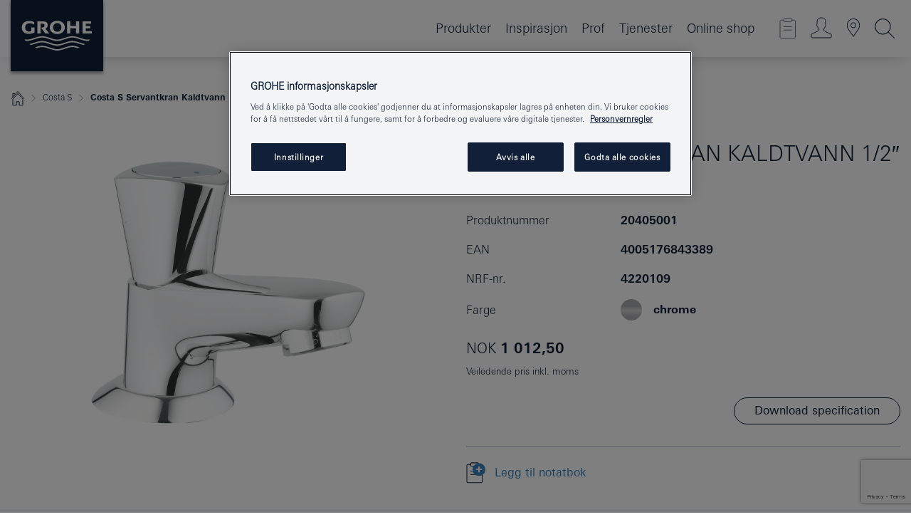

--- FILE ---
content_type: text/html;charset=UTF-8
request_url: https://www.grohe.no/no_no/costa-s-servantkran-kaldtvann-1-2-20405001.html
body_size: 19233
content:
<!DOCTYPE html>

<!--[if IE 8]><html class="no-js ie ie8 lt-ie9" dir="ltr" lang="no-NO"><![endif]-->
<!--[if IE 9]><html class="no-js ie ie9" dir="ltr" lang="no-NO"><![endif]-->
<!--[if IEMobile]><html class="no-js ie ie-mobile" dir="ltr" lang="no-NO"><![endif]-->
<!--[if gt IE 8 | !IE]><!--><html class="no-js" dir="ltr" lang="no-NO"> <!--<![endif]-->



<!-- last generation 16.12.2025 at 11:29:36 | content-ID: 2531150 | structure-ID: 2531153 | ref-Name: productdeatilspage -->
<head>
<script>
// Define dataLayer and the gtag function.
window.dataLayer = window.dataLayer || [];
function gtag(){dataLayer.push(arguments);}
// Default ad_storage to 'denied'.
gtag('consent', 'default', {
ad_storage: "denied",
analytics_storage: "denied",
functionality_storage: "denied",
personalization_storage: "denied",
security_storage: "denied",
ad_user_data: "denied",
ad_personalization: "denied",
wait_for_update: 500
});
</script>
<script src="https://cdn.cookielaw.org/consent/463ae29e-70c9-4563-a85c-5490c9c038de/OtAutoBlock.js" type="text/javascript"></script>
<script charset="UTF-8" data-document-language="true" data-domain-script="463ae29e-70c9-4563-a85c-5490c9c038de" src="https://cdn.cookielaw.org/scripttemplates/otSDKStub.js" type="text/javascript"></script>
<script type="text/javascript">
function OptanonWrapper() {
if (document.cookie.includes('OptanonAlertBoxClosed')) {
document.dispatchEvent( new CustomEvent('consents-ready', { 'detail': { consent: false } }));
}
}
</script>
<script type="text/javascript">
window.LANG_DATA = '/no_no/_technical/defaulttexts/index.json';
window.mobileApp = false;
window.CONFIG = {
imageBasePath: 'https://fe.grohe.com/release/0.85.0/b2x',
disable_productComparison: true,
disable_notepadLoggedIn: false,
showPrices: true,
groheChannel: 'B2C',
disable_notepadAvailabilityRequest: false,
isGlobalSearch: false,
loginUrl: '/login-idp.jsp?wrong_login_url=/no_no/administration/login/&partial_registration_url=/no_no/administration/registration/account-partial-registration-non-smart.html&login_ok_url=https%3A//www.grohe.no/no_no/_technical/webapp_properties/product-details-page.html',
staticSuggestionLinks : {
spareparts: '',
brochures: '/no_no/tjenester-til-deg/brosjyrer.html',
showrooms: '/no_no/hvor-du-kan-se-og-fole/finn-en-grohe-partner.html'
},
targetGroupsMapping: {planner: 'pro', pro: 'pro', daa: 'pro', designer: 'pro', showroom: 'pro', end: 'end', inst: 'pro', architect: 'pro', aap: 'pro', projects: 'pro'},
showDiyProducts: true,
historicalProducts: true,
productFallbackImage:'//cdn.cloud.grohe.com/Web/4_3/ZZH_IKONEC011_001_01_4_3/4_3/1280/ZZH_IKONEC011_001_01_4_3_4_3.jpg',
allowAnonNotepad: false,
filterIcons: {
A613_04: {
src: '/media/datasources/filter_icons/c2c/c2c_platinum_bw_logo.png',
tooltip: '<p >Cradle to Cradle Certified® - PLATINUM</p>'
},
A613_01: {
src: '/media/datasources/filter_icons/c2c/c2c_bronze_bw_logo.png',
tooltip: '<p >Cradle to Cradle Certified® - BRONZE</p>'
},
A613_02: {
src: '/media/datasources/filter_icons/c2c/c2c_silver_bw_logo.png',
tooltip: '<p >Cradle to Cradle Certified® - SILVER</p>'
},
sustainable: {
src: '/media/datasources/filter_icons/sustainability/grohe_climate-care_logo.png',
tooltip: '<p >Med bærekraftig påvirkning. <a href="http://green.grohe.com" target="_blank" title="green.grohe.com" class=" " >Les mer på green.grohe.com</a>. </p>'
},
A613_03: {
src: '/media/datasources/filter_icons/c2c/c2c_gold_bw_logo.png',
tooltip: '<p >Cradle to Cradle Certified® - GOLD</p>'
}
},
iconsForContent: [
'A613_04',
'A613_01',
'A613_02',
'A613_03'
],
portfolioBadges: {
quickfix :
{
sapValue : 'L3013_1',
backgroundColor: '#E1F8FF',
label: 'GROHE QuickFix'
},
spa :
{
sapValue : 'A611_03',
backgroundColor: '#EBE2D6',
label: 'Grohe SPA'
},
watersystems :
{
sapValue : 'A609_WS',
backgroundColor: '',
label: ''
},
unspecified :
{
sapValue : 'A611_17',
backgroundColor: '',
label: ''
}
}
}
</script>
<script>
window.ENDPOINTS = {
'B2X_PROJECT_REFERENCES': '/no_no/_technical/project_config/project_references.json',
'B2X_PRODUCTS': 'https://api.sapcx.grohe.com/rest/v2/solr/master_no_NO_Product/select',
'B2X_PRODUCTS_SKU': 'https://api.sapcx.grohe.com/rest/v2/solr/master_no_NO_Product/suggestB2C',
'B2X_ACCOUNT_PASSWORD':'/myaccount/user/password',
'B2X_SMARTSHOP':'/smartshop/order/submit',
'GROHE_APPLICATION':'https://application.grohe.com',
'B2X_USER_INFO':'/myaccount/user/info',
'B2X_SMARTSHOP':'/smartshop/order/submit',
'B2X_MY_ACCOUNT_PRODUCT':'/myaccount/product/',
'B2X_PRODUCT':'/notepad/v1',
'B2X_SMART_INFO':'/website/smart-info',
'B2X_PREFERENCE_CENTER':'https://application.grohe.com/gateway/preference-center-send/',
'GROHE_SPECIFICATION':'https://specification.grohe.com',
'B2X_SMARTSHOP_SKU':'/website/sku/',
'B2X_PAGELIKES':'/website/pagelikes/',
'B2X_PREFERENCE_CENTER_CHANGE':'https://application.grohe.com/gateway/preference-center-change-send/',
'B2X_CERAMICS_LANDINGPAGES':'/_technical/landingpages.json',
'B2X_MY_ACCOUNT_PRODUCT_COMPARISON':'/myaccount/comparison/',
'B2X_MY_ACCOUNT_PRODUCT_SERIAL_VALIDATION':'/website/forms/serialnumber-check/',
'B2X_ORDER_TRACKING':'/website/new-ordertracking',
'B2X_ORDER_TRACKING_TOGGLE_NOTIFICATIONS':'/myaccount/user/update/emailnotifications/',
'B2X_SALESFORCE_PREFERENCE_CENTER':'/website/webforms/marketing-cloud/',
'B2X_ACCOUNT_REGISTRATION_ACCESS_TOKEN':'/myaccount/user/access-token',
'B2X_ACCOUNT_REFRESH_ACCESS_TOKEN':'/website/jwtoken/refresh-token',
'B2X_MY_ACCOUNT_PRODUCT_REGISTRATION':'/website/forms/product-registration',
'B2X_GATED_PREFERENCE_CENTER':'https://application.grohe.com/gateway/preference-center-send-v2/',
'B2X_MY_ACCOUNT_FILE_UPLOAD':'http://account/fileupload.php',
'B2X_EXPORT':'/notepad/v1',
'B2X_MY_ACCOUNT_ORDER_STATE':'/notepad/v1',
'B2X_SMART_UPI_HISTORY':'/website/account/history/upi',
'B2X_WEBSITE':'/solr/website_b2x/select',
'B2X_INVOICE_REGISTRATION':'/website/account/invoices/upload',
'B2X_NOTEPAD':'/notepad/v1',
'B2X_SMARTSHOP_UPI':'/website/upi/',
'B2X_AVAILABILITY':'/notepad/v1',
'B2X_ACCOUNT':'https://idp2-apigw.cloud.grohe.com/v1/web/users',
'B2X_ACCOUNT_UPDATE':'/myaccount/user/update',
'B2X_SMART_CHARGE':'/smartshop/creditcard/recharge',
'B2X_INVOICE_UPLOAD_HISTORY':'/website/account/history/invoices'
};
</script>
<script>
(function (sCDN, sCDNProject, sCDNWorkspace, sCDNVers) {
if (
window.localStorage !== null &&
typeof window.localStorage === "object" &&
typeof window.localStorage.getItem === "function" &&
window.sessionStorage !== null &&
typeof window.sessionStorage === "object" &&
typeof window.sessionStorage.getItem === "function"
) {
sCDNVers =
window.sessionStorage.getItem("jts_preview_version") ||
window.localStorage.getItem("jts_preview_version") ||
sCDNVers;
}
window.jentis = window.jentis || {};
window.jentis.config = window.jentis.config || {};
window.jentis.config.frontend = window.jentis.config.frontend || {};
window.jentis.config.frontend.cdnhost =
sCDN + "/get/" + sCDNWorkspace + "/web/" + sCDNVers + "/";
window.jentis.config.frontend.vers = sCDNVers;
window.jentis.config.frontend.env = sCDNWorkspace;
window.jentis.config.frontend.project = sCDNProject;
window._jts = window._jts || [];
var f = document.getElementsByTagName("script")[0];
var j = document.createElement("script");
j.async = true;
j.src = window.jentis.config.frontend.cdnhost + "xf8e1o.js";
f.parentNode.insertBefore(j, f);
})("https://tsr6im.grohe.no","grohe-no","live", "_");
_jts.push({ track: "pageview" });
_jts.push({ track: "submit" });
</script>
<title>Costa S Servantkran Kaldtvann 1/2″ | GROHE - Grohe AG Company Page</title> <meta name="title" content="Costa S Servantkran Kaldtvann 1/2″" />    <meta content="index,follow" name="robots" /> <meta charset="UTF-8" /> <meta content="telephone=no" name="format-detection" /> <meta content="width=device-width, initial-scale=1.0, minimum-scale=1.0, maximum-scale=1.0, user-scalable=no" name="viewport" /> <meta content="no_no" name="locale" /> <meta content="no_no" name="locales" /> <meta content="grohe_global" name="client" /> <meta content="b2x" name="pagescope" /> <meta content="https://fe.grohe.com/release/0.85.0/b2x" name="application-name" /> <meta content="https://fe.grohe.com/release/0.85.0/b2x/browserconfig.xml" name="msapplication-config" /> <meta content="#112038" name="msapplication-TileColor" /> <meta content="https://fe.grohe.com/release/0.85.0/b2x/mstile-144x144.png" name="msapplication-TileImage" /> <meta content="https://fe.grohe.com/release/0.85.0/b2x/mstile-70x70.png" name="msapplication-square70x70logo" /> <meta content="https://fe.grohe.com/release/0.85.0/b2x/mstile-150x150.png" name="msapplication-square150x150logo" /> <meta content="https://fe.grohe.com/release/0.85.0/b2x/mstile-310x150.png" name="msapplication-wide310x150logo" /> <meta content="https://fe.grohe.com/release/0.85.0/b2x/mstile-310x310.png" name="msapplication-square310x310logo" /> <meta content="IE=Edge" http-equiv="X-UA-Compatible" /> <meta content="productdeatilspage" name="siteUID_es" /> <meta content="none" name="videoType_s" />
<link href="https://fe.grohe.com/release/0.85.0/b2x/favicon.ico" rel="icon" type="image/ico" />
<link href="https://fe.grohe.com/release/0.85.0/b2x/favicon.ico" rel="shortcut icon" type="image/x-icon" />
<link href="https://fe.grohe.com/release/0.85.0/b2x/favicon.ico" rel="icon" sizes="16x16 32x32 48x48" type="image/vnd.microsoft.icon" />
<link href="https://fe.grohe.com/release/0.85.0/b2x/favicon-16x16.png" rel="icon" sizes="16x16" type="image/png" />
<link href="https://fe.grohe.com/release/0.85.0/b2x/favicon-32x32.png" rel="icon" sizes="32x32" type="image/png" />
<link href="https://fe.grohe.com/release/0.85.0/b2x/favicon-48x48.png" rel="icon" sizes="48x48" type="image/png" />
<link href="https://fe.grohe.com/release/0.85.0/b2x/apple-touch-icon-76x76.png" rel="apple-touch-icon" sizes="76x76" />
<link href="https://fe.grohe.com/release/0.85.0/b2x/apple-touch-icon-120x120.png" rel="apple-touch-icon" sizes="120x120" />
<link href="https://fe.grohe.com/release/0.85.0/b2x/apple-touch-icon-152x152.png" rel="apple-touch-icon" sizes="152x152" />
<link href="https://fe.grohe.com/release/0.85.0/b2x/apple-touch-icon-180x180.png" rel="apple-touch-icon" sizes="180x180" />
<link rel="canonical" href="https://www.grohe.no/no_no/costa-s-servantkran-kaldtvann-1-2-20405001.html" />
<link href="https://fe.grohe.com/release/0.85.0/b2x/css/bootstrap.css?created=20200623190859" media="all" rel="stylesheet" />
<link href="https://fe.grohe.com/release/0.85.0/b2x/css/main.css?created=20200623190859" media="all" rel="stylesheet" />
<script type="text/javascript"> var searchHeaderConfig = { "productSettings" : { "preferredResults": { "code": [ ] }, "preselection": { "filter": [{"historical":["null"]}] } }, "contentSettings": { } }; </script>
</head>




<body class="b2x-navigation pdp-ncs">
<!-- noindex -->
<script type="text/javascript">
// read cookie (DEXT-1212)
function getCookie(name) {
const nameEQ = name + "=";
const cookies = document.cookie.split(';');
for (let i = 0; i < cookies.length; i++) {
let cookie = cookies[i];
while (cookie.charAt(0) === ' ') {
cookie = cookie.substring(1, cookie.length);
}
if (cookie.indexOf(nameEQ) === 0) {
return cookie.substring(nameEQ.length, cookie.length);
}
}
return null;
}
</script>
<script type="text/javascript">
// <![CDATA[
var dataLayer = dataLayer || [];
// check if cookie is available
var hashedEmail = getCookie('hashed_email');
if (hashedEmail) {
dataLayer.push({
'hashedUserData': {
'sha256': {
'email': hashedEmail
}
}
});
}
dataLayer.push({
'pageName':'/costa-s-servantkran-kaldtvann-1-2-20405001',
'pageTitle':'Servantkran Kaldtvann 1/2″',
'pageId':'2531153',
'pageSystemPath':'grohe_global/_technical_1/webapp_properties',
'pageCreated':'2019-02-27',
'pageLastEdit':'2025-12-16',
'pageCountry':'no',
'pageLanguage':'no',
'internal':'false',
'pagePool':'europe',
'pageArea':'portal',
'pageScope':'b2x',
'pageCategory':'product detail page',
});
// ]]>
</script>
<!-- Google Tag Manager -->
<noscript><iframe height="0" src="//www.googletagmanager.com/ns.html?id=GTM-PGZM7P" style="display:none;visibility:hidden" width="0"></iframe></noscript>
<script>
// <![CDATA[
(function(w,d,s,l,i){w[l]=w[l]||[];w[l].push({'gtm.start':
new Date().getTime(),event:'gtm.js'});var f=d.getElementsByTagName(s)[0],
j=d.createElement(s),dl=l!='dataLayer'?'&l='+l:'';j.async=true;j.setAttribute('class','optanon-category-C0001');j.src=
'//www.googletagmanager.com/gtm.js?id='+i+dl;f.parentNode.insertBefore(j,f);
})(window,document,'script','dataLayer','GTM-PGZM7P');
// ]]>
</script>
<!-- End Google Tag Manager -->
<div class="vuejs-container" id="vuejs-dev-container">
<div class="ie-flex-wrapper">
<div class="page-wrap">
<div class="vuejs-container" id="vuejs-header-container">
	<header class="header--fixed header header--bordertop sticky-top header--shadow header--bgColorFlyoutMobileSecondary header--bgColorFlyoutDesktopSecondary header--colorFlyoutMobileLight header--colorFlyoutDesktopLight" v-scrollbar-width-detection="">
		<div class="container">
			<nav class="navbar-light  navbar navbar-expand-xl" itemscope="" itemtype="http://schema.org/Organization">
					<a class="navbar-brand" href="/no_no/" itemprop="url" title="GROHE - Pure Freude an Wasser">
<svg height="100" version="1.1" viewBox="0, 0, 130, 100" width="130" x="0" xmlns="http://www.w3.org/2000/svg" xmlns:xlink="http://www.w3.org/1999/xlink" y="0">
  <g id="Ebene_1">
    <path d="M0,0 L130,0 L130,100 L0,100 L0,0 z" fill="#112038"></path>
    <path d="M59.615,38.504 C59.614,42.055 62.032,44.546 65.48,44.546 C68.93,44.546 71.346,42.057 71.346,38.505 C71.346,34.943 68.937,32.459 65.48,32.459 C62.024,32.459 59.615,34.942 59.615,38.504 z M54.872,38.504 C54.872,33.132 59.351,29.205 65.48,29.205 C71.61,29.205 76.091,33.132 76.091,38.504 C76.091,43.861 71.601,47.795 65.48,47.795 C59.361,47.795 54.872,43.862 54.872,38.504 z M101.056,29.875 L101.056,47.124 L114,47.124 L114,43.744 L105.549,43.744 L105.549,39.645 L111.762,39.645 L111.762,36.396 L105.549,36.396 L105.549,33.254 L113.015,33.254 L113.015,29.875 L101.056,29.875 z M79.299,29.875 L79.299,47.124 L83.798,47.124 L83.798,39.75 L91.75,39.75 L91.75,47.124 L96.251,47.124 L96.251,29.875 L91.75,29.875 L91.75,36.252 L83.798,36.252 L83.798,29.875 L79.299,29.875 z M37.413,29.875 L37.413,47.124 L41.915,47.124 L41.915,33.129 L43.855,33.129 C46.4,33.129 47.54,33.942 47.54,35.751 C47.54,37.599 46.265,38.655 44.025,38.655 L43.036,38.629 L42.53,38.629 L48.784,47.124 L54.537,47.124 L48.803,40.188 C50.932,39.227 52.067,37.522 52.067,35.28 C52.067,31.626 49.7,29.875 44.761,29.875 L37.413,29.875 z M29.048,38.463 L29.048,43.635 C27.867,44.129 26.688,44.376 25.513,44.376 C22.484,44.376 20.354,42.037 20.354,38.708 C20.354,35.121 22.899,32.621 26.552,32.621 C28.594,32.621 30.616,33.191 33.069,34.455 L33.069,31.017 C29.936,29.736 28.39,29.371 26.074,29.371 C19.679,29.371 15.594,32.989 15.594,38.654 C15.594,44.043 19.558,47.627 25.517,47.627 C28.174,47.627 31.325,46.772 33.621,45.431 L33.621,38.463 L29.048,38.463 z M96.501,66.368 L96.068,66.211 L94.887,65.816 C91.46,64.783 88.718,64.267 86.624,64.267 C84.871,64.267 81.902,64.772 79.548,65.469 L78.373,65.816 C77.777,66.013 77.378,66.143 77.185,66.211 L76.004,66.618 L74.831,67.016 L73.649,67.418 C70.062,68.579 67.509,69.097 65.387,69.097 C63.559,69.097 60.849,68.597 58.304,67.791 L57.122,67.418 L55.943,67.016 L54.766,66.618 L53.585,66.211 L52.399,65.816 C48.977,64.783 46.228,64.267 44.146,64.267 C42.38,64.269 39.416,64.77 37.059,65.469 L35.885,65.816 C35.047,66.086 34.875,66.147 34.27,66.368 L36.645,67.6 L37.178,67.439 C39.947,66.583 42.331,66.137 44.151,66.137 C45.682,66.137 48.074,66.527 50.042,67.095 L51.224,67.439 L52.399,67.819 L53.585,68.211 L54.766,68.619 L55.943,69.018 L57.122,69.412 C60.668,70.5 63.278,71.001 65.388,71 C67.199,70.999 69.966,70.517 72.468,69.767 L73.649,69.412 L74.831,69.018 L76.004,68.619 L77.185,68.211 L78.373,67.819 L79.548,67.439 C82.561,66.544 84.782,66.137 86.628,66.138 C88.447,66.138 90.828,66.584 93.595,67.439 L94.127,67.6 L96.501,66.368 z M104.198,61.892 L97.321,59.781 C94.229,58.831 93.033,58.497 91.384,58.133 C89.639,57.747 87.89,57.525 86.625,57.525 C84.63,57.525 80.826,58.235 78.373,59.065 L73.649,60.666 C70.452,61.749 67.509,62.346 65.362,62.346 C63.203,62.346 60.289,61.755 57.076,60.666 L52.352,59.065 C49.906,58.236 46.087,57.525 44.09,57.525 C42.832,57.525 41.067,57.75 39.335,58.133 C37.705,58.495 36.413,58.853 33.397,59.781 L26.528,61.892 C27.262,62.56 27.458,62.714 28.28,63.271 L32.098,62.109 L35.253,61.178 L36.52,60.803 C39.877,59.813 42.154,59.388 44.094,59.388 C45.857,59.388 49.045,59.971 51.17,60.686 L57.076,62.667 C59.842,63.594 63.267,64.248 65.363,64.248 C67.451,64.248 70.907,63.59 73.649,62.667 L79.548,60.686 C81.665,59.975 84.872,59.386 86.628,59.388 C88.575,59.388 90.832,59.81 94.198,60.803 L95.465,61.178 L98.621,62.109 L102.446,63.271 C103.264,62.71 103.459,62.557 104.198,61.892 z M111.243,55.247 L111.047,55.575 C110.607,56.31 110.407,56.583 109.748,57.365 C108.911,57.479 108.576,57.504 107.913,57.504 C105.809,57.504 102.364,56.844 99.611,55.916 L94.887,54.32 C91.678,53.24 88.747,52.643 86.628,52.641 C84.843,52.641 81.715,53.215 79.548,53.941 L73.649,55.916 C70.868,56.846 67.455,57.504 65.388,57.504 C63.323,57.504 59.907,56.847 57.122,55.916 L51.224,53.941 C49.056,53.215 45.933,52.641 44.146,52.641 C42.03,52.641 39.091,53.24 35.885,54.32 L31.161,55.916 C28.406,56.844 24.963,57.504 22.854,57.504 C22.191,57.504 21.859,57.479 21.031,57.365 C20.418,56.66 20.178,56.332 19.724,55.575 L19.529,55.247 C21.128,55.507 22.022,55.601 22.899,55.601 C25.001,55.601 28.008,54.989 31.161,53.922 L35.885,52.32 C38.381,51.474 42.108,50.778 44.146,50.777 C46.174,50.777 49.904,51.476 52.399,52.32 L57.122,53.922 C60.274,54.989 63.284,55.601 65.387,55.601 C67.488,55.601 70.498,54.989 73.649,53.922 L78.373,52.32 C80.865,51.476 84.597,50.777 86.622,50.777 C88.665,50.777 92.385,51.474 94.887,52.32 L99.611,53.922 C102.763,54.989 105.77,55.601 107.872,55.601 C108.749,55.601 109.643,55.507 111.243,55.247 z" fill="#FFFFFE"></path>
  </g>
</svg>
					</a>
				<div class="header__iconwrapper">
			        <a aria-controls="navigationMenuContent" aria-expanded="false" aria-label="Toggle navigation" class="navbar-toggler" data-target="#navigationMenuContent" data-toggle="collapse">
			          <span class="navbar-toggler-icon" v-sidebar-nav-toggler=""></span>
			        </a>				
				</div>
				<a class="d-none d-lg-none nav-mobile-header__closer icon_close_secondary" v-nav-icons-flyout-toggler=""></a>
				<div class="row collapse navbar-collapse" id="navigationMenuContent">
<ul class="container navbar-nav navnode navnode--main">
<li class="nav-item">
<a aria-expanded="false" aria-haspopup="true" class="nav-link level1 hasNextLevel nav-link--noFocus nav-link--light nav-link--layerarrow nav-link--primarynav" href="javascript:void(0);" id="flyout-6138434" role="button" v-next-level-nav-toggler="" v-sidebar-nav-toggler="">
Produkter
</a>


</li>
<li class="nav-item">
<a aria-expanded="false" aria-haspopup="true" class="nav-link level1 hasNextLevel nav-link--noFocus nav-link--light nav-link--layerarrow nav-link--primarynav" href="javascript:void(0);" id="flyout-3033675" role="button" v-next-level-nav-toggler="" v-sidebar-nav-toggler="">
Inspirasjon
</a>


</li>
<li class="nav-item">
<a aria-expanded="false" aria-haspopup="true" class="nav-link level1 hasNextLevel nav-link--noFocus nav-link--light nav-link--layerarrow nav-link--primarynav" href="javascript:void(0);" id="flyout-2479558" role="button" v-next-level-nav-toggler="" v-sidebar-nav-toggler="">
Prof
</a>


</li>
<li class="nav-item">
<a aria-expanded="false" aria-haspopup="true" class="nav-link level1 hasNextLevel nav-link--noFocus nav-link--light nav-link--layerarrow nav-link--primarynav" href="javascript:void(0);" id="flyout-3709050" role="button" v-next-level-nav-toggler="" v-sidebar-nav-toggler="">
Tjenester
</a>


</li>
<li class="nav-item">
<a class="nav-link nav-link--noFocus nav-link--light nav-link--layerarrow nav-link--primarynav" href="https://shop.grohe.no/">Online shop</a>
</li>
</ul>
				</div>
				<ul class="navbar-nav navnode navnode--icons" v-nav-icons-scroll-handler="">
						<li class="nav-item nav-item--flyout nav-item--icon">
		<notepad-navigation href="/no_no/notepad/" title="Link: Butikk"></notepad-navigation>
    </li>
	<li class="nav-item nav-item--flyout nav-item--icon">
		<a aria-expanded="false" aria-haspopup="true" class="nav-link nav-link--noFocus nav-link--light nav-link--layerarrow nav-link--primarynav flyout-toggle" href="#" id="flyout-login" role="button" title="" v-nav-icons-flyout-toggler="">			
							
					
	        							

				<div class="flyout-icon flyout-icon--login"></div>
	        			

		</a>
				<div aria-labelledby="flyout-login" class="flyout" v-add-class-if-logged-in="'flyout--withFullWidthCategory'">
		      	<div class="flyout__background flyout__background--plain ">
					<a class="flyout__closer" v-nav-primary-closer=""></a>
				</div>
				<div class="row navbar-nav navnode navnode--secondary ">   
					<div class="navnode__wrapper navnode__wrapper--columnCategories">
						<ul class="container navnode__container navnode__container--login">
							<li class="nav-item nav-item--secondarynav col-12 nav-item--flyout flyout-category">								
											
		
						    								

							        <div class="flyout__headline text-uppercase">
								        <strong>Logg inn</strong>
									</div>
									<div class="text-white mb-3"><span>
								        Logg inn og få tilgang til flere nyttige funksjoner. Som innlogget kan du blant annet sjekke ordre, lage spesifikasjoner, se tilgjengelighet på produkter, og mye mer.
									</span></div>
										<a class="btn btn-primary btn--flyoutLogin" href="/login-idp.jsp?wrong_login_url=/no_no/administration/login/&amp;partial_registration_url=/no_no/administration/registration/account-partial-registration-non-smart.html&amp;login_ok_url=http://www.grohe.no/no_no/">Logg inn </a>
										 <a class=" link link d-block mb-2 scroll-link" href="/no_no/administration/registration/account-registration-non-smart.html#null" title="Ikke registrert ennå?"> Ikke registrert ennå?</a>
											
		
							</li>
						</ul>
					</div>						
														
				</div>
			</div>
		</li>
					

    <li class="nav-item nav-item--flyout nav-item--icon">
		<a class="nav-link nav-link--noFocus nav-link--light nav-link--primarynav nav-link--locator" href="/no_no/hvor-du-kan-se-og-fole/finn-en-grohe-partner.html" title="Showroom Locator">
			<span class="showroom-locator-icon"></span>
		</a>
	</li>
	<li class="nav-item nav-item--flyout nav-item--icon">
		<a aria-expanded="false" aria-haspopup="true" class="nav-link nav-link--noFocus nav-link--light nav-link--layerarrow nav-link--primarynav flyout-toggle" href="#" id="flyout-search" role="button" title="Åpne: Søk" v-nav-icons-flyout-toggler="">
			<div class="flyout-icon flyout-icon--search"></div>
		</a>
		<div aria-labelledby="flyout-search" class="flyout">
			<div class="flyout__background flyout__background--plain ">
				<a class="flyout__closer" v-nav-primary-closer=""></a>
			</div>
			<div class="row navbar-nav navnode navnode--secondary navnode--fullHeight ">
				<ul class="container navnode__container navnode__container--search">
					<li class="nav-item nav-item--secondarynav nav-item--noborder">
						<div class="nav-search-item container justify-content-center">
							<div class="nav-search-item__inner col-12 col-lg-8">
								<b2x-search-header :dal-search-enabled="false" search-base-url="/no_no/produktsok.html">
                              </b2x-search-header>
							</div>
						</div>
					</li>
				</ul>
			</div>
		</div>
    </li>

				</ul>
			</nav>
		</div>
	</header>
<aside class="navigation-sidebar navigation-sidebar--hidden">
<a class="navbar-brand" href="/no_no/" itemprop="url" title="GROHE - Pure Freude an Wasser">
<svg height="100" version="1.1" viewBox="0, 0, 130, 100" width="130" x="0" xmlns="http://www.w3.org/2000/svg" xmlns:xlink="http://www.w3.org/1999/xlink" y="0">
<g id="Ebene_1">
<path d="M0,0 L130,0 L130,100 L0,100 L0,0 z" fill="#112038"></path>
<path d="M59.615,38.504 C59.614,42.055 62.032,44.546 65.48,44.546 C68.93,44.546 71.346,42.057 71.346,38.505 C71.346,34.943 68.937,32.459 65.48,32.459 C62.024,32.459 59.615,34.942 59.615,38.504 z M54.872,38.504 C54.872,33.132 59.351,29.205 65.48,29.205 C71.61,29.205 76.091,33.132 76.091,38.504 C76.091,43.861 71.601,47.795 65.48,47.795 C59.361,47.795 54.872,43.862 54.872,38.504 z M101.056,29.875 L101.056,47.124 L114,47.124 L114,43.744 L105.549,43.744 L105.549,39.645 L111.762,39.645 L111.762,36.396 L105.549,36.396 L105.549,33.254 L113.015,33.254 L113.015,29.875 L101.056,29.875 z M79.299,29.875 L79.299,47.124 L83.798,47.124 L83.798,39.75 L91.75,39.75 L91.75,47.124 L96.251,47.124 L96.251,29.875 L91.75,29.875 L91.75,36.252 L83.798,36.252 L83.798,29.875 L79.299,29.875 z M37.413,29.875 L37.413,47.124 L41.915,47.124 L41.915,33.129 L43.855,33.129 C46.4,33.129 47.54,33.942 47.54,35.751 C47.54,37.599 46.265,38.655 44.025,38.655 L43.036,38.629 L42.53,38.629 L48.784,47.124 L54.537,47.124 L48.803,40.188 C50.932,39.227 52.067,37.522 52.067,35.28 C52.067,31.626 49.7,29.875 44.761,29.875 L37.413,29.875 z M29.048,38.463 L29.048,43.635 C27.867,44.129 26.688,44.376 25.513,44.376 C22.484,44.376 20.354,42.037 20.354,38.708 C20.354,35.121 22.899,32.621 26.552,32.621 C28.594,32.621 30.616,33.191 33.069,34.455 L33.069,31.017 C29.936,29.736 28.39,29.371 26.074,29.371 C19.679,29.371 15.594,32.989 15.594,38.654 C15.594,44.043 19.558,47.627 25.517,47.627 C28.174,47.627 31.325,46.772 33.621,45.431 L33.621,38.463 L29.048,38.463 z M96.501,66.368 L96.068,66.211 L94.887,65.816 C91.46,64.783 88.718,64.267 86.624,64.267 C84.871,64.267 81.902,64.772 79.548,65.469 L78.373,65.816 C77.777,66.013 77.378,66.143 77.185,66.211 L76.004,66.618 L74.831,67.016 L73.649,67.418 C70.062,68.579 67.509,69.097 65.387,69.097 C63.559,69.097 60.849,68.597 58.304,67.791 L57.122,67.418 L55.943,67.016 L54.766,66.618 L53.585,66.211 L52.399,65.816 C48.977,64.783 46.228,64.267 44.146,64.267 C42.38,64.269 39.416,64.77 37.059,65.469 L35.885,65.816 C35.047,66.086 34.875,66.147 34.27,66.368 L36.645,67.6 L37.178,67.439 C39.947,66.583 42.331,66.137 44.151,66.137 C45.682,66.137 48.074,66.527 50.042,67.095 L51.224,67.439 L52.399,67.819 L53.585,68.211 L54.766,68.619 L55.943,69.018 L57.122,69.412 C60.668,70.5 63.278,71.001 65.388,71 C67.199,70.999 69.966,70.517 72.468,69.767 L73.649,69.412 L74.831,69.018 L76.004,68.619 L77.185,68.211 L78.373,67.819 L79.548,67.439 C82.561,66.544 84.782,66.137 86.628,66.138 C88.447,66.138 90.828,66.584 93.595,67.439 L94.127,67.6 L96.501,66.368 z M104.198,61.892 L97.321,59.781 C94.229,58.831 93.033,58.497 91.384,58.133 C89.639,57.747 87.89,57.525 86.625,57.525 C84.63,57.525 80.826,58.235 78.373,59.065 L73.649,60.666 C70.452,61.749 67.509,62.346 65.362,62.346 C63.203,62.346 60.289,61.755 57.076,60.666 L52.352,59.065 C49.906,58.236 46.087,57.525 44.09,57.525 C42.832,57.525 41.067,57.75 39.335,58.133 C37.705,58.495 36.413,58.853 33.397,59.781 L26.528,61.892 C27.262,62.56 27.458,62.714 28.28,63.271 L32.098,62.109 L35.253,61.178 L36.52,60.803 C39.877,59.813 42.154,59.388 44.094,59.388 C45.857,59.388 49.045,59.971 51.17,60.686 L57.076,62.667 C59.842,63.594 63.267,64.248 65.363,64.248 C67.451,64.248 70.907,63.59 73.649,62.667 L79.548,60.686 C81.665,59.975 84.872,59.386 86.628,59.388 C88.575,59.388 90.832,59.81 94.198,60.803 L95.465,61.178 L98.621,62.109 L102.446,63.271 C103.264,62.71 103.459,62.557 104.198,61.892 z M111.243,55.247 L111.047,55.575 C110.607,56.31 110.407,56.583 109.748,57.365 C108.911,57.479 108.576,57.504 107.913,57.504 C105.809,57.504 102.364,56.844 99.611,55.916 L94.887,54.32 C91.678,53.24 88.747,52.643 86.628,52.641 C84.843,52.641 81.715,53.215 79.548,53.941 L73.649,55.916 C70.868,56.846 67.455,57.504 65.388,57.504 C63.323,57.504 59.907,56.847 57.122,55.916 L51.224,53.941 C49.056,53.215 45.933,52.641 44.146,52.641 C42.03,52.641 39.091,53.24 35.885,54.32 L31.161,55.916 C28.406,56.844 24.963,57.504 22.854,57.504 C22.191,57.504 21.859,57.479 21.031,57.365 C20.418,56.66 20.178,56.332 19.724,55.575 L19.529,55.247 C21.128,55.507 22.022,55.601 22.899,55.601 C25.001,55.601 28.008,54.989 31.161,53.922 L35.885,52.32 C38.381,51.474 42.108,50.778 44.146,50.777 C46.174,50.777 49.904,51.476 52.399,52.32 L57.122,53.922 C60.274,54.989 63.284,55.601 65.387,55.601 C67.488,55.601 70.498,54.989 73.649,53.922 L78.373,52.32 C80.865,51.476 84.597,50.777 86.622,50.777 C88.665,50.777 92.385,51.474 94.887,52.32 L99.611,53.922 C102.763,54.989 105.77,55.601 107.872,55.601 C108.749,55.601 109.643,55.507 111.243,55.247 z" fill="#FFFFFE"></path>
</g>
</svg>
</a>
<a class="navigation-sidebar__close-btn" href="#" target="_self" v-sidebar-nav-toggler="">
<span class="icon icon_close_primary"></span>
</a>
<nav class="nav-container nav-container--level1">
<ul class="navigation navigation">
<li class="nav-item">
<a aria-expanded="false" aria-haspopup="true" class="nav-link next-level-toggle nav-link--noFocus nav-link--light" href="javascript:void(0);" id="flyout-6138434" role="button" v-next-level-nav-toggler="">
Produkter
</a>
<nav class="nav-container nav-container--level2 hidden">
<a class="nav-link link-back level2" href="javascript:void(0)" v-nav-back-button="">Produkter</a>
<ul class="navigation navigation--level2">
<li class="nav-item">
<a aria-expanded="false" aria-haspopup="true" class="nav-link level2 nav-link--noFocus nav-link--light next-level-toggle" href="javascript:void(0);" id="flyout-900816" role="button" v-next-level-nav-toggler="">
Baderommet
</a>
<nav class="nav-container nav-container--level3 hidden">
<a class="nav-link link-back level3" href="javascript:void(0)" v-nav-back-button="">Baderommet</a>
<ul class="navigation navigation--level3">
<li class="nav-item">
<a aria-expanded="false" aria-haspopup="true" class="nav-link level3 nav-link--noFocus nav-link--light next-level-toggle" href="javascript:void(0);" id="flyout-1051318" role="button" v-next-level-nav-toggler="">
Keramikk
</a>
<nav class="nav-container nav-container--level4 hidden">
<a class="nav-link link-back level4" href="javascript:void(0)" v-nav-back-button="">Keramikk</a>
<ul class="navigation navigation--level4">
<li class="nav-item">
<a class="nav-link level4 nav-link--noFocus nav-link--light" href="/no_no/for-dine-bad/keramikk/keramikk-oversikt.html">
Se alle produkter
</a>
</li>
<li class="nav-item">
<a class="nav-link level4 nav-link--noFocus nav-link--light" href="/no_no/for-dine-bad/keramikk/start-round/">
Start Rund Keramikk
</a>
</li>
<li class="nav-item">
<a class="nav-link level4 nav-link--noFocus nav-link--light" href="/no_no/for-dine-bad/keramikk/bau-ceramics/">
Bau Keramikk
</a>
</li>
<li class="nav-item">
<a class="nav-link level4 nav-link--noFocus nav-link--light" href="/no_no/baderom/ceramics/euro-ceramics.html">
Euro
</a>
</li>
<li class="nav-item">
<a class="nav-link level4 nav-link--noFocus nav-link--light" href="/no_no/for-your-bathroom/ceramics/essence/">
Essence
</a>
</li>
<li class="nav-item">
<a class="nav-link level4 nav-link--noFocus nav-link--light" href="/no_no/baderom/ceramics/cube-ceramics.html">
Cube
</a>
</li>
<li class="nav-item">
<a class="nav-link level4 nav-link--noFocus nav-link--light" href="/no_no/baderom/ceramics/perfect-match.html">
Finn din kombinasjon
</a>
</li>
</ul>
</nav>
</li>
<li class="nav-item">
<a class="nav-link level3 nav-link--noFocus nav-link--light" href="/no_no/products/for-your-bathroom/concealed-solutions/">
Sisterner
</a>
</li>
<li class="nav-item">
<a aria-expanded="false" aria-haspopup="true" class="nav-link level3 nav-link--noFocus nav-link--light next-level-toggle" href="javascript:void(0);" id="flyout-900840" role="button" v-next-level-nav-toggler="">
Servantkraner
</a>
<nav class="nav-container nav-container--level4 hidden">
<a class="nav-link link-back level4" href="javascript:void(0)" v-nav-back-button="">Servantkraner</a>
<ul class="navigation navigation--level4">
<li class="nav-item">
<a class="nav-link level4 nav-link--noFocus nav-link--light" href="/no_no/baderom/baderomsarmaturer/vask.html">
Alle produkter
</a>
</li>
<li class="nav-item">
<a class="nav-link level4 nav-link--noFocus nav-link--light" href="/no_no/baderom/baderomsarmaturer.html">
Kraner
</a>
</li>
<li class="nav-item">
<a class="nav-link level4 nav-link--noFocus nav-link--light" href="/no_no/products/for-your-bathroom/for-wash-basins/touchless-faucets/">
Berøingsfrie kraner
</a>
</li>
<li class="nav-item">
<a class="nav-link level4 nav-link--noFocus nav-link--light" href="/no_no/products/for-your-bathroom/for-wash-basins/wash-basin/">
Servant
</a>
</li>
</ul>
</nav>
</li>
<li class="nav-item">
<a aria-expanded="false" aria-haspopup="true" class="nav-link level3 nav-link--noFocus nav-link--light next-level-toggle" href="javascript:void(0);" id="flyout-899551" role="button" v-next-level-nav-toggler="">
Dusj
</a>
<nav class="nav-container nav-container--level4 hidden">
<a class="nav-link link-back level4" href="javascript:void(0)" v-nav-back-button="">Dusj</a>
<ul class="navigation navigation--level4">
<li class="nav-item">
<a class="nav-link level4 nav-link--noFocus nav-link--light" href="/no_no/dusj.html">
Alle produkter
</a>
</li>
<li class="nav-item">
<a class="nav-link level4 nav-link--noFocus nav-link--light" href="/no_no/for-your-bathroom/for-showers/shower-collections/">
Kolleksjoner
</a>
</li>
<li class="nav-item">
<a class="nav-link level4 nav-link--noFocus nav-link--light" href="/no_no/products/for-your-bathroom/for-showers/wall-mounted-showers/">
Dusjsystem
</a>
</li>
<li class="nav-item">
<a class="nav-link level4 nav-link--noFocus nav-link--light" href="/no_no/products/for-your-bathroom/for-showers/hand-showers-and-shower-sets/">
Hånddusj og dusjsett
</a>
</li>
<li class="nav-item">
<a class="nav-link level4 nav-link--noFocus nav-link--light" href="/no_no/smartcontrol/">
Termostater
</a>
</li>
<li class="nav-item">
<a class="nav-link level4 nav-link--noFocus nav-link--light" href="/no_no/for-your-bathroom/for-showers/concealed-solutions/">
Innebygde dusjløsninger
</a>
</li>
<li class="nav-item">
<a class="nav-link level4 nav-link--noFocus nav-link--light" href="https://www.grohe.no/no_no/">
GROHE Purefoam
</a>
</li>
<li class="nav-item">
<a class="nav-link level4 nav-link--noFocus nav-link--light" href="/no_no/products/for-your-bathroom/for-showers/concealed-shower-solutions/">
Concealed shower solutions
</a>
</li>
</ul>
</nav>
</li>
<li class="nav-item">
<a aria-expanded="false" aria-haspopup="true" class="nav-link level3 nav-link--noFocus nav-link--light next-level-toggle" href="javascript:void(0);" id="flyout-900802" role="button" v-next-level-nav-toggler="">
Badekar
</a>
<nav class="nav-container nav-container--level4 hidden">
<a class="nav-link link-back level4" href="javascript:void(0)" v-nav-back-button="">Badekar</a>
<ul class="navigation navigation--level4">
<li class="nav-item">
<a class="nav-link level4 nav-link--noFocus nav-link--light" href="/no_no/baderom/baderomsarmaturer/bad-ror.html">
Alle produkter
</a>
</li>
<li class="nav-item">
<a class="nav-link level4 nav-link--noFocus nav-link--light" href="/no_no/baderom/dusjtermostater-samling.html">
Termostater
</a>
</li>
<li class="nav-item">
<a class="nav-link level4 nav-link--noFocus nav-link--light" href="/no_no/products/for-your-bathroom/for-bath-tubes/bath-tubs/index-2.html">
Badekar
</a>
</li>
</ul>
</nav>
</li>
<li class="nav-item">
<a aria-expanded="false" aria-haspopup="true" class="nav-link level3 nav-link--noFocus nav-link--light next-level-toggle" href="javascript:void(0);" id="flyout-897974" role="button" v-next-level-nav-toggler="">
Inspirasjon
</a>
<nav class="nav-container nav-container--level4 hidden">
<a class="nav-link link-back level4" href="javascript:void(0)" v-nav-back-button="">Inspirasjon</a>
<ul class="navigation navigation--level4">
<li class="nav-item">
<a class="nav-link level4 nav-link--noFocus nav-link--light" href="/no_no/products/for-your-bathroom/bathroom-inspiration/water-saving-tipps/">
Vannbesparende tips
</a>
</li>
<li class="nav-item">
<a class="nav-link level4 nav-link--noFocus nav-link--light" href="/no_no/products/for-your-bathroom/color-collection/">
Farger på baderommet
</a>
</li>
</ul>
</nav>
</li>
<li class="nav-item">
<a aria-expanded="false" aria-haspopup="true" class="nav-link level3 nav-link--noFocus nav-link--light next-level-toggle" href="javascript:void(0);" id="flyout-900847" role="button" v-next-level-nav-toggler="">
Toalett
</a>
<nav class="nav-container nav-container--level4 hidden">
<a class="nav-link link-back level4" href="javascript:void(0)" v-nav-back-button="">Toalett</a>
<ul class="navigation navigation--level4">
<li class="nav-item">
<a class="nav-link level4 nav-link--noFocus nav-link--light" href="/no_no/baderom/wc-losninger.html">
Alle produkter
</a>
</li>
<li class="nav-item">
<a class="nav-link level4 nav-link--noFocus nav-link--light" href="/no_no/products/for-your-bathroom/for-wc-urinal-bidet/design-lines/">
Toaletter
</a>
</li>
<li class="nav-item">
<a class="nav-link level4 nav-link--noFocus nav-link--light" href="/no_no/baderom/dusj-toalett/">
Dusjtoaletter
</a>
</li>
<li class="nav-item">
<a class="nav-link level4 nav-link--noFocus nav-link--light" href="/no_no/products/for-your-bathroom/for-wc-urinal-bidet/wc-collections/">
Trykkplater
</a>
</li>
<li class="nav-item">
<a class="nav-link level4 nav-link--noFocus nav-link--light" href="/no_no/products/for-your-bathroom/for-wc-urinal-bidet/concealed-solutions/">
Sisterner
</a>
</li>
<li class="nav-item">
<a class="nav-link level4 nav-link--noFocus nav-link--light" href="/no_no/products/for-your-bathroom/for-wc-urinal-bidet/manual-bidet-seat/">
Til manuelt bidetsete
</a>
</li>
<li class="nav-item">
<a class="nav-link level4 nav-link--noFocus nav-link--light" href="/no_no/baderom/wc-losninger/solido.html">
Alt-i-ett-toalettsett
</a>
</li>
</ul>
</nav>
</li>
<li class="nav-item">
<a aria-expanded="false" aria-haspopup="true" class="nav-link level3 nav-link--noFocus nav-link--light next-level-toggle" href="javascript:void(0);" id="flyout-900809" role="button" v-next-level-nav-toggler="">
Tilbehør
</a>
<nav class="nav-container nav-container--level4 hidden">
<a class="nav-link link-back level4" href="javascript:void(0)" v-nav-back-button="">Tilbehør</a>
<ul class="navigation navigation--level4">
<li class="nav-item">
<a class="nav-link level4 nav-link--noFocus nav-link--light" href="/no_no/baderom/tilbehor.html">
Alle produkter
</a>
</li>
<li class="nav-item">
<a class="nav-link level4 nav-link--noFocus nav-link--light" href="/no_no/for-your-bathroom/bathroom-accessories/accessories/">
Kolleksjoner
</a>
</li>
</ul>
</nav>
</li>
</ul>
</nav>
</li>
<li class="nav-item">
<a aria-expanded="false" aria-haspopup="true" class="nav-link level2 nav-link--noFocus nav-link--light next-level-toggle" href="javascript:void(0);" id="flyout-895601" role="button" v-next-level-nav-toggler="">
Kjøkkenet
</a>
<nav class="nav-container nav-container--level3 hidden">
<a class="nav-link link-back level3" href="javascript:void(0)" v-nav-back-button="">Kjøkkenet</a>
<ul class="navigation navigation--level3">
<li class="nav-item">
<a aria-expanded="false" aria-haspopup="true" class="nav-link level3 nav-link--noFocus nav-link--light next-level-toggle" href="javascript:void(0);" id="flyout-896774" role="button" v-next-level-nav-toggler="">
Kjøkkenkraner
</a>
<nav class="nav-container nav-container--level4 hidden">
<a class="nav-link link-back level4" href="javascript:void(0)" v-nav-back-button="">Kjøkkenkraner</a>
<ul class="navigation navigation--level4">
<li class="nav-item">
<a class="nav-link level4 nav-link--noFocus nav-link--light" href="/no_no/kjokken/kjokkenkraner.html">
Alle produkter
</a>
</li>
<li class="nav-item">
<a class="nav-link level4 nav-link--noFocus nav-link--light" href="/no_no/kjokken/kjokkenkraner-samling.html">
Kolleksjoner
</a>
</li>
</ul>
</nav>
</li>
<li class="nav-item">
<a aria-expanded="false" aria-haspopup="true" class="nav-link level3 nav-link--noFocus nav-link--light next-level-toggle" href="javascript:void(0);" id="flyout-1477312" role="button" v-next-level-nav-toggler="">
Kokende Vann
</a>
<nav class="nav-container nav-container--level4 hidden">
<a class="nav-link link-back level4" href="javascript:void(0)" v-nav-back-button="">Kokende Vann</a>
<ul class="navigation navigation--level4">
<li class="nav-item">
<a class="nav-link level4 nav-link--noFocus nav-link--light" href="/no_no/products/for-your-kitchen/boiling-water/grohe-red/index-2.html">
GROHE Red
</a>
</li>
<li class="nav-item">
<a class="nav-link level4 nav-link--noFocus nav-link--light" href="/no_no/products/for-your-kitchen/boiling-water/solutions-for-companies/">
For bedrifter
</a>
</li>
</ul>
</nav>
</li>
<li class="nav-item">
<a aria-expanded="false" aria-haspopup="true" class="nav-link level3 nav-link--noFocus nav-link--light next-level-toggle" href="javascript:void(0);" id="flyout-896744" role="button" v-next-level-nav-toggler="">
Vann med kullsyre
</a>
<nav class="nav-container nav-container--level4 hidden">
<a class="nav-link link-back level4" href="javascript:void(0)" v-nav-back-button="">Vann med kullsyre</a>
<ul class="navigation navigation--level4">
<li class="nav-item">
<a class="nav-link level4 nav-link--noFocus nav-link--light" href="/no_no/products/for-your-kitchen/watersystems/grohe-watersystems-for-private-use/">
GROHE Blue Home
</a>
</li>
<li class="nav-item">
<a class="nav-link level4 nav-link--noFocus nav-link--light" href="/no_no/products/for-your-kitchen/watersystems/grohe-watersystems-for-professional-use/">
GROHE Blue Professional
</a>
</li>
<li class="nav-item">
<a class="nav-link level4 nav-link--noFocus nav-link--light" href="/no_no/kjokken/kjokkenkraner-med-vannfilter/grohe-blue-pure.html">
GROHE Blue Pure
</a>
</li>
<li class="nav-item">
<a class="nav-link level4 nav-link--noFocus nav-link--light" href="/no_no/til-ditt-kjokken/kolleksjoner/filterert-vann/grohe-blue-filter.html">
GROHE Filter til vannsystem
</a>
</li>
</ul>
</nav>
</li>
<li class="nav-item">
<a aria-expanded="false" aria-haspopup="true" class="nav-link level3 nav-link--noFocus nav-link--light next-level-toggle" href="javascript:void(0);" id="flyout-1748455" role="button" v-next-level-nav-toggler="">
Kjøkkenvasker
</a>
<nav class="nav-container nav-container--level4 hidden">
<a class="nav-link link-back level4" href="javascript:void(0)" v-nav-back-button="">Kjøkkenvasker</a>
<ul class="navigation navigation--level4">
<li class="nav-item">
<a class="nav-link level4 nav-link--noFocus nav-link--light" href="/no_no/for-ditt-kjokken/kjokkenvasker/produktoversikt/">
Alle produkter
</a>
</li>
<li class="nav-item">
<a class="nav-link level4 nav-link--noFocus nav-link--light" href="/no_no/for-ditt-kjokken/kjokkenvasker.html">
Kolleksjoner
</a>
</li>
</ul>
</nav>
</li>
<li class="nav-item">
<a aria-expanded="false" aria-haspopup="true" class="nav-link level3 nav-link--noFocus nav-link--light next-level-toggle" href="javascript:void(0);" id="flyout-895628" role="button" v-next-level-nav-toggler="">
Tilbehør
</a>
<nav class="nav-container nav-container--level4 hidden">
<a class="nav-link link-back level4" href="javascript:void(0)" v-nav-back-button="">Tilbehør</a>
<ul class="navigation navigation--level4">
<li class="nav-item">
<a class="nav-link level4 nav-link--noFocus nav-link--light" href="/no_no/kjokken/kjokkentilbehor.html">
Alle produkter
</a>
</li>
</ul>
</nav>
</li>
<li class="nav-item">
<a aria-expanded="false" aria-haspopup="true" class="nav-link level3 nav-link--noFocus nav-link--light next-level-toggle" href="javascript:void(0);" id="flyout-2626475" role="button" v-next-level-nav-toggler="">
Inspirasjon
</a>
<nav class="nav-container nav-container--level4 hidden">
<a class="nav-link link-back level4" href="javascript:void(0)" v-nav-back-button="">Inspirasjon</a>
<ul class="navigation navigation--level4">
<li class="nav-item">
<a class="nav-link level4 nav-link--noFocus nav-link--light" href="/no_no/kjokken/colours/">
Farger til kjøkkenet
</a>
</li>
</ul>
</nav>
</li>
<li class="nav-item">
<a aria-expanded="false" aria-haspopup="true" class="nav-link level3 nav-link--noFocus nav-link--light next-level-toggle" href="javascript:void(0);" id="flyout-4944319" role="button" v-next-level-nav-toggler="">
GROHE Watersystems App
</a>
<nav class="nav-container nav-container--level4 hidden">
<a class="nav-link link-back level4" href="javascript:void(0)" v-nav-back-button="">GROHE Watersystems App</a>
<ul class="navigation navigation--level4">
<li class="nav-item">
<a class="nav-link level4 nav-link--noFocus nav-link--light" href="/no_no/products/for-your-kitchen/grohe-ondus-app/grohe-watersystems-app/">
GROHE Watersystems App
</a>
</li>
</ul>
</nav>
</li>
</ul>
</nav>
</li>
<li class="nav-item">
<a aria-expanded="false" aria-haspopup="true" class="nav-link level2 nav-link--noFocus nav-link--light next-level-toggle" href="javascript:void(0);" id="flyout-2558139" role="button" v-next-level-nav-toggler="">
Smarthjem
</a>
<nav class="nav-container nav-container--level3 hidden">
<a class="nav-link link-back level3" href="javascript:void(0)" v-nav-back-button="">Smarthjem</a>
<ul class="navigation navigation--level3">
<li class="nav-item">
<a aria-expanded="false" aria-haspopup="true" class="nav-link level3 nav-link--noFocus nav-link--light next-level-toggle" href="javascript:void(0);" id="flyout-2558139" role="button" v-next-level-nav-toggler="">
Vannsikkerhet
</a>
<nav class="nav-container nav-container--level4 hidden">
<a class="nav-link link-back level4" href="javascript:void(0)" v-nav-back-button="">Vannsikkerhet</a>
<ul class="navigation navigation--level4">
<li class="nav-item">
<a class="nav-link level4 nav-link--noFocus nav-link--light" href="/no_no/smarthjem/grohe-sense-vannsikkerhetssystem/">
Se alle produkter
</a>
</li>
<li class="nav-item">
<a class="nav-link level4 nav-link--noFocus nav-link--light" href="/no_no/smarthome/grohe-sense-guard/">
GROHE Sense Guard
</a>
</li>
<li class="nav-item">
<a class="nav-link level4 nav-link--noFocus nav-link--light" href="/no_no/smarthome/grohe-sense/">
GROHE Sense
</a>
</li>
<li class="nav-item">
<a class="nav-link level4 nav-link--noFocus nav-link--light" href="/no_no/smarthjem/sense-app/">
GROHE Sense app
</a>
</li>
</ul>
</nav>
</li>
<li class="nav-item">
<a aria-expanded="false" aria-haspopup="true" class="nav-link level3 nav-link--noFocus nav-link--light next-level-toggle" href="javascript:void(0);" id="flyout-2557983" role="button" v-next-level-nav-toggler="">
Løsninger
</a>
<nav class="nav-container nav-container--level4 hidden">
<a class="nav-link link-back level4" href="javascript:void(0)" v-nav-back-button="">Løsninger</a>
<ul class="navigation navigation--level4">
<li class="nav-item">
<a class="nav-link level4 nav-link--noFocus nav-link--light" href="/no_no/smarthjem/for-huseiere/">
For huseiere og leietakere
</a>
</li>
<li class="nav-item">
<a class="nav-link level4 nav-link--noFocus nav-link--light" href="/no_no/smarthjem/for-virksomheter-og-eiere/">
For virksomheter og eiere
</a>
</li>
<li class="nav-item">
<a class="nav-link level4 nav-link--noFocus nav-link--light" href="/no_no/smarthjem/grohe-sense-brukeropplevelse/">
Kundeopplevelser
</a>
</li>
</ul>
</nav>
</li>
<li class="nav-item">
<a aria-expanded="false" aria-haspopup="true" class="nav-link level3 nav-link--noFocus nav-link--light next-level-toggle" href="javascript:void(0);" id="flyout-2558008" role="button" v-next-level-nav-toggler="">
Muligheter
</a>
<nav class="nav-container nav-container--level4 hidden">
<a class="nav-link link-back level4" href="javascript:void(0)" v-nav-back-button="">Muligheter</a>
<ul class="navigation navigation--level4">
<li class="nav-item">
<a class="nav-link level4 nav-link--noFocus nav-link--light" href="/no_no/smarthjem/b2b-roerleggere/">
For rørleggere
</a>
</li>
<li class="nav-item">
<a class="nav-link level4 nav-link--noFocus nav-link--light" href="http://www.suru-water.com/">
For forsikringsselskaper
</a>
</li>
</ul>
</nav>
</li>
<li class="nav-item">
<a aria-expanded="false" aria-haspopup="true" class="nav-link level3 nav-link--noFocus nav-link--light next-level-toggle" href="javascript:void(0);" id="flyout-2557830" role="button" v-next-level-nav-toggler="">
Installasjon
</a>
<nav class="nav-container nav-container--level4 hidden">
<a class="nav-link link-back level4" href="javascript:void(0)" v-nav-back-button="">Installasjon</a>
<ul class="navigation navigation--level4">
<li class="nav-item">
<a class="nav-link level4 nav-link--noFocus nav-link--light" href="/no_no/smarthjem/hvordan-installere-sense-guard/">
Installer en vannstopper
</a>
</li>
<li class="nav-item">
<a class="nav-link level4 nav-link--noFocus nav-link--light" href="/no_no/smarthjem/hvordan-installere-sense/">
Installer en vannsensor
</a>
</li>
</ul>
</nav>
</li>
<li class="nav-item">
<a aria-expanded="false" aria-haspopup="true" class="nav-link level3 nav-link--noFocus nav-link--light next-level-toggle" href="javascript:void(0);" id="flyout-2557924" role="button" v-next-level-nav-toggler="">
Fakta og tips
</a>
<nav class="nav-container nav-container--level4 hidden">
<a class="nav-link link-back level4" href="javascript:void(0)" v-nav-back-button="">Fakta og tips</a>
<ul class="navigation navigation--level4">
<li class="nav-item">
<a class="nav-link level4 nav-link--noFocus nav-link--light" href="/no_no/smarthjem/vannskader/">
Vannskader er det mest utbredte problemet i hjemmet
</a>
</li>
<li class="nav-item">
<a class="nav-link level4 nav-link--noFocus nav-link--light" href="/no_no/smarthjem/hvordan-beskytte-hjemmet-ditt/">
Hvordan beskytte hjemmet ditt mot lekkasjer og vannskader
</a>
</li>
<li class="nav-item">
<a class="nav-link level4 nav-link--noFocus nav-link--light" href="/no_no/smarthjem/hva-gjoer-man-etter-en-lekkasje-eller-oversvoemmelse-i-hjemmet/">
Hva gjør man etter en lekkasje eller oversvømmelse i hjemmet
</a>
</li>
<li class="nav-item">
<a class="nav-link level4 nav-link--noFocus nav-link--light" href="/no_no/smarthjem/hvorfor-smarthjem-er-fremtiden/">
Hvorfor er smarthjem fremtiden?
</a>
</li>
</ul>
</nav>
</li>
<li class="nav-item">
<a aria-expanded="false" aria-haspopup="true" class="nav-link level3 nav-link--noFocus nav-link--light next-level-toggle" href="javascript:void(0);" id="flyout-2558139" role="button" v-next-level-nav-toggler="">
Hjelp
</a>
<nav class="nav-container nav-container--level4 hidden">
<a class="nav-link link-back level4" href="javascript:void(0)" v-nav-back-button="">Hjelp</a>
<ul class="navigation navigation--level4">
<li class="nav-item">
<a class="nav-link level4 nav-link--noFocus nav-link--light" href="http://help.grohe-sense.com/">
GROHE Sense hjelpesenter
</a>
</li>
</ul>
</nav>
</li>
</ul>
</nav>
</li>
</ul>
</nav>
</li>
<li class="nav-item">
<a aria-expanded="false" aria-haspopup="true" class="nav-link next-level-toggle nav-link--noFocus nav-link--light" href="javascript:void(0);" id="flyout-3033675" role="button" v-next-level-nav-toggler="">
Inspirasjon
</a>
<nav class="nav-container nav-container--level2 hidden">
<a class="nav-link link-back level2" href="javascript:void(0)" v-nav-back-button="">Inspirasjon</a>
<ul class="navigation navigation--level2">
<li class="nav-item">
<a aria-expanded="false" aria-haspopup="true" class="nav-link level2 nav-link--noFocus nav-link--light next-level-toggle" href="javascript:void(0);" id="flyout-1522749" role="button" v-next-level-nav-toggler="">
GROHE Colors
</a>
<nav class="nav-container nav-container--level3 hidden">
<a class="nav-link link-back level3" href="javascript:void(0)" v-nav-back-button="">GROHE Colors</a>
<ul class="navigation navigation--level3">
<li class="nav-item">
<a class="nav-link level3 nav-link--noFocus nav-link--light" href="/no_no/baderommet/colors.html">
Oversikt over farger
</a>
</li>
<li class="nav-item">
<a class="nav-link level3 nav-link--noFocus nav-link--light" href="/no_no/grohe-colors/grohe-black.html">
Black
</a>
</li>
</ul>
</nav>
</li>
<li class="nav-item">
<a class="nav-link level2 nav-link--noFocus nav-link--light" href="/no_no/inspirations/tips-guides-bathroom/">
Tips til å innrede badet
</a>
</li>
</ul>
</nav>
</li>
<li class="nav-item">
<a aria-expanded="false" aria-haspopup="true" class="nav-link next-level-toggle nav-link--noFocus nav-link--light" href="javascript:void(0);" id="flyout-2479558" role="button" v-next-level-nav-toggler="">
Prof
</a>
<nav class="nav-container nav-container--level2 hidden">
<a class="nav-link link-back level2" href="javascript:void(0)" v-nav-back-button="">Prof</a>
<ul class="navigation navigation--level2">
<li class="nav-item">
<a aria-expanded="false" aria-haspopup="true" class="nav-link level2 nav-link--noFocus nav-link--light next-level-toggle" href="javascript:void(0);" id="flyout-2479558" role="button" v-next-level-nav-toggler="">
Tjenester
</a>
<nav class="nav-container nav-container--level3 hidden">
<a class="nav-link link-back level3" href="javascript:void(0)" v-nav-back-button="">Tjenester</a>
<ul class="navigation navigation--level3">
<li class="nav-item">
<a class="nav-link level3 nav-link--noFocus nav-link--light" href="/no_no/grohe-professional/services-for-you/brochures/">
Brosjyrer
</a>
</li>
<li class="nav-item">
<a class="nav-link level3 nav-link--noFocus nav-link--light" href="/no_no/grohe-professional/services-for-you/guarantee/">
Garanti
</a>
</li>
<li class="nav-item">
<a class="nav-link level3 nav-link--noFocus nav-link--light" href="/no_no/grohe-professional/services-for-you/order-tracking/">
Ordresporing
</a>
</li>
<li class="nav-item">
<a class="nav-link level3 nav-link--noFocus nav-link--light" href="/no_no/grohe-professional/services-for-you/faq/">
Vanlige spørsmål
</a>
</li>
<li class="nav-item">
<a class="nav-link level3 nav-link--noFocus nav-link--light" href="/no_no/grohe-professional/services-for-you/vedlikehold/">
Vedlikehold
</a>
</li>
<li class="nav-item">
<a class="nav-link level3 nav-link--noFocus nav-link--light" href="/no_no/grohe-professional/services-for-you/bim-data/bim-data.html">
BIM Data
</a>
</li>
<li class="nav-item">
<a class="nav-link level3 nav-link--noFocus nav-link--light" href="/no_no/grohe-professional/services-for-you/kontakt-informasjon/">
Kontaktinformasjon
</a>
</li>
<li class="nav-item">
<a class="nav-link level3 nav-link--noFocus nav-link--light" href="https://cdn.cloud.grohe.com/Literature/Brochures/brochures_no/Sales_delivery_terms_and_conditions_NO/original/Sales_delivery_terms_and_conditions_NO.pdf">
Salgs- og leveringsbetingelser
</a>
</li>
<li class="nav-item">
<a class="nav-link level3 nav-link--noFocus nav-link--light" href="https://training.grohe.com/nb/">
GROHE Training Companion
</a>
</li>
</ul>
</nav>
</li>
</ul>
</nav>
</li>
<li class="nav-item">
<a aria-expanded="false" aria-haspopup="true" class="nav-link next-level-toggle nav-link--noFocus nav-link--light" href="javascript:void(0);" id="flyout-3709050" role="button" v-next-level-nav-toggler="">
Tjenester
</a>
<nav class="nav-container nav-container--level2 hidden">
<a class="nav-link link-back level2" href="javascript:void(0)" v-nav-back-button="">Tjenester</a>
<ul class="navigation navigation--level2">
<li class="nav-item">
<a aria-expanded="false" aria-haspopup="true" class="nav-link level2 nav-link--noFocus nav-link--light next-level-toggle" href="javascript:void(0);" id="flyout-3434413" role="button" v-next-level-nav-toggler="">
Reservedeler
</a>
<nav class="nav-container nav-container--level3 hidden">
<a class="nav-link link-back level3" href="javascript:void(0)" v-nav-back-button="">Reservedeler</a>
<ul class="navigation navigation--level3">
<li class="nav-item">
<a class="nav-link level3 nav-link--noFocus nav-link--light" href="/no_no/finne-produkt/">
Product Finder
</a>
</li>
</ul>
</nav>
</li>
<li class="nav-item">
<a aria-expanded="false" aria-haspopup="true" class="nav-link level2 nav-link--noFocus nav-link--light next-level-toggle" href="javascript:void(0);" id="flyout-3434444" role="button" v-next-level-nav-toggler="">
Ofte stilte spørsmål
</a>
<nav class="nav-container nav-container--level3 hidden">
<a class="nav-link link-back level3" href="javascript:void(0)" v-nav-back-button="">Ofte stilte spørsmål</a>
<ul class="navigation navigation--level3">
<li class="nav-item">
<a class="nav-link level3 nav-link--noFocus nav-link--light" href="/no_no/services-consumer/faq-s/product-information/">
Produktinformasjon
</a>
</li>
<li class="nav-item">
<a class="nav-link level3 nav-link--noFocus nav-link--light" href="/no_no/services-consumer/faq-s/general-information/">
Generell informasjon
</a>
</li>
<li class="nav-item">
<a class="nav-link level3 nav-link--noFocus nav-link--light" href="/no_no/services-consumer/faq-s/guarantee-terms-conditions/">
Garanti, vilkår og betingelser
</a>
</li>
<li class="nav-item">
<a class="nav-link level3 nav-link--noFocus nav-link--light" href="/no_no/services-consumer/faq-s/contact-support/">
Kontakt og support
</a>
</li>
</ul>
</nav>
</li>
<li class="nav-item">
<a aria-expanded="false" aria-haspopup="true" class="nav-link level2 nav-link--noFocus nav-link--light next-level-toggle" href="javascript:void(0);" id="flyout-3434436" role="button" v-next-level-nav-toggler="">
Instruksjoner
</a>
<nav class="nav-container nav-container--level3 hidden">
<a class="nav-link link-back level3" href="javascript:void(0)" v-nav-back-button="">Instruksjoner</a>
<ul class="navigation navigation--level3">
<li class="nav-item">
<a class="nav-link level3 nav-link--noFocus nav-link--light" href="https://www.youtube.com/playlist?list=PLNht1Ae8ce67hf_b0vinfB44tmBt7I2xR">
Installasjonsvideoer
</a>
</li>
<li class="nav-item">
<a class="nav-link level3 nav-link--noFocus nav-link--light" href="/no_no/produktsok.html">
TPI`s & Manuals
</a>
</li>
</ul>
</nav>
</li>
<li class="nav-item">
<a aria-expanded="false" aria-haspopup="true" class="nav-link level2 nav-link--noFocus nav-link--light next-level-toggle" href="javascript:void(0);" id="flyout-3434578" role="button" v-next-level-nav-toggler="">
Garanti og vedlikehold
</a>
<nav class="nav-container nav-container--level3 hidden">
<a class="nav-link link-back level3" href="javascript:void(0)" v-nav-back-button="">Garanti og vedlikehold</a>
<ul class="navigation navigation--level3">
<li class="nav-item">
<a class="nav-link level3 nav-link--noFocus nav-link--light" href="https://www.grohe.no/no_no/tjenester-til-deg/garanti/">
Garantibetingelser
</a>
</li>
<li class="nav-item">
<a class="nav-link level3 nav-link--noFocus nav-link--light" href="/no_no/grohe-professional/service/30-dagers-tilfredshetsgaranti-eller-pengene-tilbake/">
30 dagers returrett
</a>
</li>
<li class="nav-item">
<a class="nav-link level3 nav-link--noFocus nav-link--light" href="/no_no/service/cashback/vitaliostart.html">
Cashback kampanjer
</a>
</li>
<li class="nav-item">
<a class="nav-link level3 nav-link--noFocus nav-link--light" href="/no_no/tjenester-til-deg/vedlikehold/">
Vedlikehold
</a>
</li>
<li class="nav-item">
<a class="nav-link level3 nav-link--noFocus nav-link--light" href="/no_no/tjenester/garanti-og-vedlikehold/produktregistrering.html">
Produktregistrering
</a>
</li>
</ul>
</nav>
</li>
<li class="nav-item">
<a aria-expanded="false" aria-haspopup="true" class="nav-link level2 nav-link--noFocus nav-link--light next-level-toggle" href="javascript:void(0);" id="flyout-3008785" role="button" v-next-level-nav-toggler="">
Kontakt
</a>
<nav class="nav-container nav-container--level3 hidden">
<a class="nav-link link-back level3" href="javascript:void(0)" v-nav-back-button="">Kontakt</a>
<ul class="navigation navigation--level3">
<li class="nav-item">
<a class="nav-link level3 nav-link--noFocus nav-link--light" href="/no_no/tjenester-til-deg/kontakt.html">
Kontaktskjema
</a>
</li>
<li class="nav-item">
<a class="nav-link level3 nav-link--noFocus nav-link--light" href="/no_no/services-consumer/contact/phone-contact/">
Kontakt oss på telefon
</a>
</li>
<li class="nav-item">
<a class="nav-link level3 nav-link--noFocus nav-link--light" href="/no_no/newsletter.html">
Abonner på nyhetsbrev
</a>
</li>
</ul>
</nav>
</li>
<li class="nav-item">
<a class="nav-link level2 nav-link--noFocus nav-link--light" href="/no_no/grohe-professional/services-for-you/kundeservice/">
Reklamasjon
</a>
</li>
</ul>
</nav>
</li>
<li class="nav-item">
<a class="nav-link nav-link--noFocus nav-link--light" href="https://shop.grohe.no/">
Online shop
</a>
</li>
</ul>
</nav>
</aside>
<div class="sidebar-overlay" v-sidebar-nav-toggler=""></div>
</div>

<main class="main">
<div class="vuejs-container" id="vuejs-main-container">
<div class="container">
<div class="row">

<nav aria-label="breadcrumb" class="d-none d-lg-block">
<ol class="breadcrumb">
<li class="breadcrumb__item">
<a class="breadcrumb__link" href="/no_no/">grohe_global</a>
</li>
<li class="breadcrumb__item">
<a class="breadcrumb__link" href="/no_no/Costa S.html">Costa S</a>
</li>

<li aria-current="page" class="breadcrumb__item active">Costa S Servantkran Kaldtvann 1/2″</li>
</ol>
</nav>
</div>
</div>
<!-- index -->
<article class="pdp pdp-ncs pb-5">
<section class="pdp__section-main">
<div class="container">
<div class="product-box" itemscope="" itemtype="http://schema.org/Product" v-gtm-eec-product-detail="&#39;20405001&#39;">

<div class="flex-float-container clearfix">
<div class="flex-float-item flex-float-item--slider position-relative">
<div class="d-flex flex-wrap position-absolute">



</div>




<div class="product-image-container">
<a class="image__link" target="_blank" v-lightbox:group1="{title:&#39;&#39;,description:&#39;&#39;}" href="//cdn.cloud.grohe.com/prod/20/20/20405001/480/20405001_1_1.jpg">
<img class="0 " srcset="//cdn.cloud.grohe.com/prod/20/20/20405001/1280/20405001_1_1.jpg 1280w, //cdn.cloud.grohe.com/prod/20/20/20405001/1024/20405001_1_1.jpg 1024w, //cdn.cloud.grohe.com/prod/20/20/20405001/960/20405001_1_1.jpg 960w, //cdn.cloud.grohe.com/prod/20/20/20405001/710/20405001_1_1.jpg 710w, //cdn.cloud.grohe.com/prod/20/20/20405001/480/20405001_1_1.jpg 480w, //cdn.cloud.grohe.com/prod/20/20/20405001/320/20405001_1_1.jpg 320w" alt="Costa S Servantkran Kaldtvann 1/2″" src="//cdn.cloud.grohe.com/prod/20/20/20405001/480/20405001_1_1.jpg" title="20405001 - Costa S Servantkran Kaldtvann 1/2″" />
</a>
</div>




</div>
<div class="flex-float-item flex-float-item--header">
<header>





<h1 class="h3" itemprop="name"><strong>Costa S</strong> Servantkran Kaldtvann 1/2″</h1>
</header>
</div>
<div class="flex-float-item flex-float-item--infobox">
<div class="product-box__wrapper">
<div class="product-box__subbrand-logos-container">



</div>
<div class="product-box__table ">
<div class="product-box__tableRow">
<div class="product-box__tableCell product-box__tableCell--label">Produktnummer</div>
<div class="product-box__tableCell product-box__tableCell--value">20405001</div>
</div>
<div class="product-box__tableRow">
<div class="product-box__tableCell product-box__tableCell--label">EAN</div>
<div class="product-box__tableCell product-box__tableCell--value">4005176843389</div>
</div>


<div class="product-box__tableRow">
<div class="product-box__tableCell product-box__tableCell--label">NRF-nr.</div>
<div class="product-box__tableCell product-box__tableCell--value">4220109</div>
</div>
<div class="product-box__tableRow">
<div class="product-box__tableCell product-box__tableCell--label product-box__color">Farge</div>
<div class="product-box__tableCell product-box__tableCell--value">
<div class="product-box__color-container">

<span class="color-bubble">
<img class="20405001" src="//cdn.cloud.grohe.com/Web/colour_plates/36x36/000.png" title="chrome" />
</span>
<span><strong>chrome</strong></span>

</div>
</div>
</div>


</div>
<div class="product-box__price">








NOK
<strong>1 012,50</strong>

<div>
<span class="product-box__tax">Veiledende pris inkl. moms</span>

</div>


</div>
<div class="d-flex flex-column" style="gap: 10px;">




<span class="d-flex justify-content-end">
<a class="btn btn-outline-secondary" href="/notepad/v1/exports/product/20405001?locale=no_no" role="button">Download specification</a>
</span>



</div>
<div class="product-box__buttonContainer">                                                                                                                                                                                                                                                                                                                                                                                                                                                                                                                                                                                                                                                                                              <add-to-notepad-button class="link link--addToNotepad" product-code="32901001" product-codes="20405001"></add-to-notepad-button> <add-to-product-comparison-button product-code="20405001"></add-to-product-comparison-button> </div> 
</div>
</div>
</div>

</div>
</div>
</section>
<section class="stripe stripe--lightgray pdp__section-tabs">
<div class="container">
<div class="row">
<div class="col">


<h3 class="h3">GROHE Costa S kaldtvannskran med ukomplisert og pålitelig betjening.</h3>


<div class="columns columns-2 mb-4 mb-lg-5">
<p class="mb-0">GROHE Costa S kaldtvannskran er en minimalistisk og pålitelig kran utsmykket i en lekker GROHE StarLight kromfinish som vil bevare sitt flotte utseende i årene som kommer.</p>
</div>


<div class="search__tabs form--dark">
<tabs :options="[{label:'Produktbeskrivelse',value:'highlights'}, {label:'Teknisk informasjon',value:'technical'}, {label:'Installasjon og reservedeler',value:'installationSpareparts'}, {label:'Tjenester',value:'service'}, {label:'GROHE garanti',value:'warranty'}]" :use-dropdown="true" filter-out-empty="" id="pdpContentTabs" responsive-select="" responsive-select-breakpoint="lg" default-active-tab="highlights"></tabs>
</div>

<tab id="highlights" lazy="" tabs="pdpContentTabs">

<div class="highlights mt-4 mt-lg-0">

<div class="row mb-4">
<div class="col-12">
<h4 class="h4">Nøkkelfunksjoner</h4>

<ul class="columns columns-3 list">
<li>metall hendel</li>
<li>varmeisolert</li>
<li>til skrue</li>
<li>blå markering</li>
<li>carbodur hoveddel</li>
<li>støpt utløp med mousseur</li>
<li>mutter 1/2" x 10,5</li>
<li>GROHE LongLife overflate</li>
</ul>

</div>
</div>

</div>

</tab>
<tab id="technical" lazy="" tabs="pdpContentTabs">

<div class="mt-4 mt-lg-0">
<div class="row mb-4">
<div class="col-12 col-lg-8">
<h4 class="h4 mb-4">Teknisk produktinformasjon</h4>
<ul class="columns columns-2 linklist mb-0">
<li class="linklist__item linklist__item--iconDownloadBadge">
<a class="linklist__link" href="//cdn.cloud.grohe.com/tpi/2000/2100/2170/2171/2171901/original/2171901.pdf" rel="nofollow" target="_blank">Teknisk produktinformasjon</a>
</li>

<li class="linklist__item linklist__item--iconAddBadge">
<a class="linklist__link image__link" rel="nofollow" target="_blank" v-lightbox:group2="{ image : {src: &#39;//cdn.cloud.grohe.com/dimdraw/1000/1200/1260/1264/1264765/1500/1264765.jpg&#39;, srcset: &#39;//cdn.cloud.grohe.com/dimdraw/1000/1200/1260/1264/1264765/1500/1264765.jpg 1500w, //cdn.cloud.grohe.com/dimdraw/1000/1200/1260/1264/1264765/1280/1264765.jpg 1280w, //cdn.cloud.grohe.com/dimdraw/1000/1200/1260/1264/1264765/1024/1264765.jpg 1024w, //cdn.cloud.grohe.com/dimdraw/1000/1200/1260/1264/1264765/960/1264765.jpg 960w, //cdn.cloud.grohe.com/dimdraw/1000/1200/1260/1264/1264765/710/1264765.jpg 710w, //cdn.cloud.grohe.com/dimdraw/1000/1200/1260/1264/1264765/640/1264765.jpg 640w, //cdn.cloud.grohe.com/dimdraw/1000/1200/1260/1264/1264765/480/1264765.jpg 480w, //cdn.cloud.grohe.com/dimdraw/1000/1200/1260/1264/1264765/320/1264765.jpg 320w&#39;}}" href="//cdn.cloud.grohe.com/dimdraw/1000/1200/1260/1264/1264765/1500/1264765.jpg">Måltegning</a>
</li>
<li class="linklist__item linklist__item--iconDownloadBadge">
<a class="linklist__link " href="//cdn.cloud.grohe.com/tpi/2000/2100/2180/2184/2184955/original/2184955.pdf" rel="nofollow">Vedlikeholdsråd</a>
</li>
<li class="linklist__item linklist__item--iconDownloadBadge">
<a class="linklist__link" href="//cdn.cloud.grohe.com/PQCharts/lores/2/204/original/20405001-pqchart-no_NO.svg" rel="nofollow" target="_blank">PQ-diagrammer</a>
</li>

</ul>
</div>
</div>
<div class="row mb-4">

<div class="col-12 col-lg-8">
<h4 class="h4 mb-4">CAD data</h4>
<ul class="columns columns-2 linklist mb-0">
<li class="linklist__item linklist__item--iconDownloadBadge">
<a class="linklist__link" href="//cdn.cloud.grohe.com/CAD/1000/1400/1480/1480/1480674/original/1480674.dwg" rel="nofollow" v-gtm-event="{&#39;category&#39;:&#39;Download&#39;,&#39;action&#39;:&#39;2D DWG&#39;,&#39;label&#39;:&#39;Costa S Servantkran Kaldtvann 1/2″&#39;}">2D DWG-Data</a>
</li>
<li class="linklist__item linklist__item--iconDownloadBadge">
<a class="linklist__link" href="//cdn.cloud.grohe.com/CAD/1000/1400/1480/1480/1480673/original/1480673.dxf" rel="nofollow" v-gtm-event="{&#39;category&#39;:&#39;Download&#39;,&#39;action&#39;:&#39;2D DXF&#39;,&#39;label&#39;:&#39;Costa S Servantkran Kaldtvann 1/2″&#39;}">2D DXF-Data</a>
</li>
<li class="linklist__item linklist__item--iconDownloadBadge">
<a class="linklist__link" href="//cdn.cloud.grohe.com/CAD/1000/1200/1280/1289/1289076/original/1289076.dxf" rel="nofollow" v-gtm-event="{&#39;category&#39;:&#39;Download&#39;,&#39;action&#39;:&#39;3D DXF&#39;,&#39;label&#39;:&#39;Costa S Servantkran Kaldtvann 1/2″&#39;}">3D DXF-Data</a>
</li>

<li class="linklist__item linklist__item--iconDownloadBadge">
<a class="linklist__link" href="//cdn.cloud.grohe.com/Bim/204/original/20405001_Grohe-Costa_S_Pillar_Tap.zip" rel="nofollow" v-gtm-event="{&#39;category&#39;:&#39;Download&#39;,&#39;action&#39;:&#39;BIM Data&#39;,&#39;label&#39;:&#39;Costa S Servantkran Kaldtvann 1/2″&#39;}">BIM-data</a>
</li>
<li class="linklist__item linklist__item--iconDownloadBadge">
<a class="linklist__link" href="//cdn.cloud.grohe.com/CAD/2000/2100/2190/2192/2192939/original/2192939.stp" rel="nofollow" v-gtm-event="{&#39;category&#39;:&#39;Download&#39;,&#39;action&#39;:&#39;3D STP&#39;,&#39;label&#39;:&#39;Costa S Servantkran Kaldtvann 1/2″&#39;}">3D STP-Data</a>
</li>
</ul>
</div>


</div>

</div>

</tab>
<tab :responsiveSelect="true" id="installationSpareparts" lazy="" tabs="pdpContentTabs">
<div class="spareparts mt-4 mt-lg-0">

<product-spare-parts product-code="20405001">
<div class="col-xs-12 col-sm-12 col-md-12 col-lg-6">
 <a class="image__link image__link--enabled image__link--darkblue" href="" target="_blank" v-lightbox="{ title:&#39;&#39;, description:&#39;&#39;, alt:&#39;&#39;, src:&#39;//cdn.cloud.grohe.com/explodraw/1000/1400/1410/1410/1410700/960/1410700.jpg&#39;, srcset:&#39;//cdn.cloud.grohe.com/explodraw/1000/1400/1410/1410/1410700/1500/1410700.jpg 1500w, //cdn.cloud.grohe.com/explodraw/1000/1400/1410/1410/1410700/1280/1410700.jpg 1280w, //cdn.cloud.grohe.com/explodraw/1000/1400/1410/1410/1410700/1024/1410700.jpg 1024w, //cdn.cloud.grohe.com/explodraw/1000/1400/1410/1410/1410700/960/1410700.jpg 960w, //cdn.cloud.grohe.com/explodraw/1000/1400/1410/1410/1410700/710/1410700.jpg 710w, //cdn.cloud.grohe.com/explodraw/1000/1400/1410/1410/1410700/640/1410700.jpg 640w, //cdn.cloud.grohe.com/explodraw/1000/1400/1410/1410/1410700/480/1410700.jpg 480w, //cdn.cloud.grohe.com/explodraw/1000/1400/1410/1410/1410700/320/1410700.jpg 320w&#39;, sizes:&#39;&#39;, poster:&#39;&#39; }"> <img class="img-fluid" src="//cdn.cloud.grohe.com/explodraw/1000/1400/1410/1410/1410700/480/1410700.jpg" srcset="//cdn.cloud.grohe.com/explodraw/1000/1400/1410/1410/1410700/1500/1410700.jpg 1500w, //cdn.cloud.grohe.com/explodraw/1000/1400/1410/1410/1410700/1280/1410700.jpg 1280w, //cdn.cloud.grohe.com/explodraw/1000/1400/1410/1410/1410700/1024/1410700.jpg 1024w, //cdn.cloud.grohe.com/explodraw/1000/1400/1410/1410/1410700/960/1410700.jpg 960w, //cdn.cloud.grohe.com/explodraw/1000/1400/1410/1410/1410700/710/1410700.jpg 710w, //cdn.cloud.grohe.com/explodraw/1000/1400/1410/1410/1410700/640/1410700.jpg 640w, //cdn.cloud.grohe.com/explodraw/1000/1400/1410/1410/1410700/480/1410700.jpg 480w, //cdn.cloud.grohe.com/explodraw/1000/1400/1410/1410/1410700/320/1410700.jpg 320w" /> </a> 
</div>
<div class="col-xs-12 col-sm-12 col-md-12 col-lg-6">
<div class="table-container__inner table-responsive">
<table class="table table--bordered table--striped">
<thead class="table__head">
<tr class="table__row">
<th class="table__col table__col--head">Pos.-Nr.</th>
<th class="table__col table__col--head">Produktbeskrivelse</th>
<th class="table__col table__col--head">Ordrenummer</th>
</tr>
</thead>

<tfoot>
<tr class="table__row">
<td class="table__col" colspan="3">*SonderzubehÃ¶r</td>
</tr>
</tfoot>

<tbody>
<tr class="table__row">

<td class="table__col">
<span>1</span>
</td>
<td class="table__col">
<span>Grep</span>
</td>
<td class="table__col">

<span>45995000</span>
</td>

</tr>
<tr class="table__row">

<td class="table__col">
<span>1.1</span>
</td>
<td class="table__col">
<span>Isolasjonsinnsats a 10 stk</span>
</td>
<td class="table__col">

<span>0538600M</span>
</td>

</tr>
<tr class="table__row">

<td class="table__col">
<span>2</span>
</td>
<td class="table__col">
<span>Keramisk overdel 1/2"</span>
</td>
<td class="table__col">

<span>45346000</span>
</td>

</tr>
<tr class="table__row">

<td class="table__col">
<span>2.1</span>
</td>
<td class="table__col">
<span>O-ring Ø18,2 x Ø1,7</span>
</td>
<td class="table__col">

<span>0392400M</span>
</td>

</tr>
<tr class="table__row">

<td class="table__col">
<span>3</span>
</td>
<td class="table__col">
<span>Perlator</span>
</td>
<td class="table__col">

<span>13929000</span>
</td>

</tr>
<tr class="table__row">

<td class="table__col">
<span>4</span>
</td>
<td class="table__col">
<span>Rosett</span>
</td>
<td class="table__col">

<span>45996000</span>
</td>

</tr>
<tr class="table__row">

<td class="table__col">
<span>5</span>
</td>
<td class="table__col">
<span>Shank fastening assembly 1/2"</span>
</td>
<td class="table__col">

<span>45000000</span>
</td>

</tr>
<tr class="table__row">

<td class="table__col">
<span>6</span>
</td>
<td class="table__col">
<span>Coupling nut 1/2" x 14.5 mm</span>
</td>
<td class="table__col">

<span>1290200M</span>
</td>

</tr>
<tr class="table__row">

<td class="table__col">
<span>6.1</span>
</td>
<td class="table__col">
<span>Tetning Ø18,5 x Ø12 x 2</span>
</td>
<td class="table__col">

<span>0138900M</span>
</td>

</tr>
<tr class="table__row">

<td class="table__col">
<span>7</span>
</td>
<td class="table__col">
<span>Forskruning 1/2"</span>
</td>
<td class="table__col">

<span>1290100M</span>
</td>

</tr>
<tr class="table__row">

<td class="table__col">
<span>7.1</span>
</td>
<td class="table__col">
<span>Tetning Ø18,5 x Ø12 x 2</span>
</td>
<td class="table__col">

<span>0138900M</span>
</td>

</tr>
<tr class="table__row">

<td class="table__col">
<span>8</span>
</td>
<td class="table__col">
<span>Screw for Costa/Avina products</span>
</td>
<td class="table__col">
<span>48013000*</span>

</td>

</tr>
</tbody>
</table>
</div>
</div>

</product-spare-parts>

</div>

<div class="row mt-5 mb-3">
<div class="col-12">
<h4 class="h4">Relaterte produkter</h4>
</div>
<div class="col">
<swiper :params="{'observer': true, 'observeParents': true, 'pagination': {'el': '.swiper-pagination','type': 'fraction'}, 'slidesPerView': 4, 'spaceBetween': 30, 'breakpoints': { 576: { 'slidesPerView': 1 }, 768: { 'slidesPerView': 2 } }}" class="swiper-container--productRange swiper-container--preserveBoxShadow" navigation="" scrollbar="false">



<swiper-slide>
<div class="teaser-product" v-gtm-eec-product-impression="&#39;25483001&#39;">
<div class="teaser-product__image">



<img alt="Kar- &amp; dusjbatteri, DN 15" class="img-fluid " title="Kar- &amp; dusjbatteri, DN 15" sizes="(max-width: 37.499em) 99vw, (min-width: 37.5em) 48vw" srcset="//cdn.cloud.grohe.com/prod/20/25/25483001/480/25483001_1_1.jpg 480w, //cdn.cloud.grohe.com/prod/20/25/25483001/320/25483001_1_1.jpg 320w, //cdn.cloud.grohe.com/prod/20/25/25483001/220/25483001_1_1.jpg 220w, //cdn.cloud.grohe.com/prod/20/25/25483001/140/25483001_1_1.jpg 140w" src="//cdn.cloud.grohe.com/prod/20/25/25483001/480/25483001_1_1.jpg" />

</div>
<div class="teaser-product__text">

<div class="teaser-product__textContainer">
<div class="teaser-product__headline">Costa S</div>
<div class="teaser-product__copy">Kar- & dusjbatteri, DN 15</div>
<div class="teaser-product__id">25483001</div>
</div>


<div class="teaser-product__linksContainer">
<add-to-notepad-button class="teaser-product__link" product-code="32901001" product-codes="25483001"></add-to-notepad-button>
<a class="teaser-product__link" href="/no_no/costa-s-kar-dusjbatteri-dn-15-25483001.html">Details</a>
<div class="teaser-product__linkspacer"></div>
</div>

<span class="teaser-product__priceContainer">








<span class="teaser-product__price">NOK 2 740,00</span>

<div>
<span class="teaser-product__hint">Veiledende pris inkl. moms</span>

</div>


</span>
</div>
</div>
</swiper-slide>




<swiper-slide>
<div class="teaser-product" v-gtm-eec-product-impression="&#39;25485001&#39;">
<div class="teaser-product__image">



<img alt="Kar- &amp; dusjbatteri, DN 15" class="img-fluid " title="Kar- &amp; dusjbatteri, DN 15" sizes="(max-width: 37.499em) 99vw, (min-width: 37.5em) 48vw" srcset="//cdn.cloud.grohe.com/prod/20/25/25485001/480/25485001_1_1.jpg 480w, //cdn.cloud.grohe.com/prod/20/25/25485001/320/25485001_1_1.jpg 320w, //cdn.cloud.grohe.com/prod/20/25/25485001/220/25485001_1_1.jpg 220w, //cdn.cloud.grohe.com/prod/20/25/25485001/140/25485001_1_1.jpg 140w" src="//cdn.cloud.grohe.com/prod/20/25/25485001/480/25485001_1_1.jpg" />

</div>
<div class="teaser-product__text">

<div class="teaser-product__textContainer">
<div class="teaser-product__headline">Costa S</div>
<div class="teaser-product__copy">Kar- & dusjbatteri, DN 15</div>
<div class="teaser-product__id">25485001</div>
</div>


<div class="teaser-product__linksContainer">
<add-to-notepad-button class="teaser-product__link" product-code="32901001" product-codes="25485001"></add-to-notepad-button>
<a class="teaser-product__link" href="/no_no/costa-s-kar-dusjbatteri-dn-15-25485001.html">Details</a>
<div class="teaser-product__linkspacer"></div>
</div>

<span class="teaser-product__priceContainer">








<span class="teaser-product__price">NOK 2 202,50</span>

<div>
<span class="teaser-product__hint">Veiledende pris inkl. moms</span>

</div>


</span>
</div>
</div>
</swiper-slide>




<swiper-slide>
<div class="teaser-product" v-gtm-eec-product-impression="&#39;22505LN1&#39;">
<div class="teaser-product__image">



<img alt="Smart vannsensor" class="img-fluid " title="Smart vannsensor" sizes="(max-width: 37.499em) 99vw, (min-width: 37.5em) 48vw" srcset="//cdn.cloud.grohe.com/prod/20/22/22505LN1/480/22505LN1_1_1.jpg 480w, //cdn.cloud.grohe.com/prod/20/22/22505LN1/320/22505LN1_1_1.jpg 320w, //cdn.cloud.grohe.com/prod/20/22/22505LN1/220/22505LN1_1_1.jpg 220w, //cdn.cloud.grohe.com/prod/20/22/22505LN1/140/22505LN1_1_1.jpg 140w" src="//cdn.cloud.grohe.com/prod/20/22/22505LN1/480/22505LN1_1_1.jpg" />

</div>
<div class="teaser-product__text">

<div class="teaser-product__textContainer">
<div class="teaser-product__headline">GROHE Sense</div>
<div class="teaser-product__copy">Smart vannsensor</div>
<div class="teaser-product__id">22505LN1</div>
</div>


<div class="teaser-product__linksContainer">
<add-to-notepad-button class="teaser-product__link" product-code="32901001" product-codes="22505LN1"></add-to-notepad-button>
<a class="teaser-product__link" href="/no_no/grohe-sense-smart-vannsensor-22505LN1.html">Details</a>
<div class="teaser-product__linkspacer"></div>
</div>

<span class="teaser-product__priceContainer">








<span class="teaser-product__price">NOK 1 875,00</span>

<div>
<span class="teaser-product__hint">Veiledende pris inkl. moms</span>

</div>


</span>
</div>
</div>
</swiper-slide>




<swiper-slide>
<div class="teaser-product" v-gtm-eec-product-impression="&#39;26317001&#39;">
<div class="teaser-product__image">



<img alt="Dusjbatteri" class="img-fluid " title="Dusjbatteri" sizes="(max-width: 37.499em) 99vw, (min-width: 37.5em) 48vw" srcset="//cdn.cloud.grohe.com/prod/20/26/26317001/480/26317001_1_1.jpg 480w, //cdn.cloud.grohe.com/prod/20/26/26317001/320/26317001_1_1.jpg 320w, //cdn.cloud.grohe.com/prod/20/26/26317001/220/26317001_1_1.jpg 220w, //cdn.cloud.grohe.com/prod/20/26/26317001/140/26317001_1_1.jpg 140w" src="//cdn.cloud.grohe.com/prod/20/26/26317001/480/26317001_1_1.jpg" />

</div>
<div class="teaser-product__text">

<div class="teaser-product__textContainer">
<div class="teaser-product__headline">Costa S</div>
<div class="teaser-product__copy">Dusjbatteri</div>
<div class="teaser-product__id">26317001</div>
</div>


<div class="teaser-product__linksContainer">
<add-to-notepad-button class="teaser-product__link" product-code="32901001" product-codes="26317001"></add-to-notepad-button>
<a class="teaser-product__link" href="/no_no/costa-s-dusjbatteri-26317001.html">Details</a>
<div class="teaser-product__linkspacer"></div>
</div>

<span class="teaser-product__priceContainer">








<span class="teaser-product__price">NOK 1 846,25</span>

<div>
<span class="teaser-product__hint">Veiledende pris inkl. moms</span>

</div>


</span>
</div>
</div>
</swiper-slide>



</swiper>
</div>
</div>
</tab>
<tab id="service" lazy="" tabs="pdpContentTabs">
<div class="mt-4 mt-lg-0">
<div class="row">
<div class="col-12">
<h4 class="h4 mb-3 mb-lg-4">Kontakt</h4>
</div>
</div>
<div class="service-center">
<div class="row">
<div class="col-12 col-md-6 col-lg-12">
<div class="service-center__cards-container">
<div class="row">
<div class="col-12 col-lg-4 d-flex">
<div class="service-center-card">
<p class="service-center-card__title font-weight-bold">GROHE Norge</p>
<p>Karoline Kristiansens vei 8<br />0661 Oslo<br />Norway</p>
</div>
</div>
<div class="col-12 col-lg-4 d-flex">
<div class="service-center-card">
<p class="service-center-card__title font-weight-bold">Kontakt oss</p>
<a class="link link--contact link--contactPhone p-tel" href="tel:+ 47 22 07 20 70 " target="_blank" title="+ 47 22 07 20 70 ">+ 47 22 07 20 70</a>
<a class="link link--contact link--contactMail p-name u-email" href="mailto:grohe@grohe.no " target="_blank" title="grohe@grohe.no ">grohe@grohe.no</a>
<a class="link link--contact link--contactWww p-name u-url" href="https://www.grohe.no/no_no/" target="_blank" title="www.grohe.no/">www.grohe.no/</a>
</div>
</div>
<div class="col-12 col-lg-4 d-flex">
<div class="service-center-card">
<p class="service-center-card__title font-weight-bold">Kundeservice åpningstider</p>
<div class="table-container mb-0">
<div class="table-container__inner">
<table class="table">
<thead class="table__head">
<tr class="table__row">
<th class="table__col table__col--head border-0 p-0 pb-3" scope="col" table__col--empty=""></th>
<th class="table__col table__col--head border-0 p-0 pb-3" scope="col" table__col--empty=""></th>
</tr>
</thead>
<tbody>
<tr class="table__row">
<th class="table__col table__col--head border-0 p-0
" scope="row">Mandag - fredag:</th>
<td class="table__col border-0 p-0
">08:00 – 12:00</td>
</tr>
</tbody>
</table>
</div>
<footer class="table-container__footer">
<p>Telefonene er stengt mellom kl. 8:00 - 12:00 hver dag</p>
</footer>
</div>
</div>
</div>
</div>
</div>
</div>
</div>
</div>
</div>
</tab>
<tab id="warranty" lazy="" tabs="pdpContentTabs">




</tab>

</div>
</div>
</div>
</section>

<aside class="stripe stripe--white">
<div class="container">

<h3 class="h3 text-left">Produktsortiment</h3>

<b-tabs no-fade="" v-swipable-tabs="{disableActiveClassHandling: true}">
<b-tab title="Alt ">
<swiper :params="{'observer': true, 'observeParents': true, 'slidesPerView': 4, 'spaceBetween': 30, 'breakpoints': { 767: { 'slidesPerView': 1 }, 992: { 'slidesPerView': 2 }, 1200: { 'slidesPerView': 3 } }}" :scrollbar="false" class="swiper-container--productRange swiper-container--preserveBoxShadow" navigation="">




<swiper-slide>
<div class="teaser-product">




<div class="teaser-product__image">



<img alt="Kar- &amp; dusjbatteri, DN 15" class="img-fluid " title="Kar- &amp; dusjbatteri, DN 15" sizes="(max-width: 37.499em) 99vw, (min-width: 37.5em) 48vw" srcset="//cdn.cloud.grohe.com/prod/20/25/25483001/480/25483001_1_1.jpg 480w, //cdn.cloud.grohe.com/prod/20/25/25483001/320/25483001_1_1.jpg 320w, //cdn.cloud.grohe.com/prod/20/25/25483001/220/25483001_1_1.jpg 220w, //cdn.cloud.grohe.com/prod/20/25/25483001/140/25483001_1_1.jpg 140w" src="//cdn.cloud.grohe.com/prod/20/25/25483001/480/25483001_1_1.jpg" />

</div>
<div class="teaser-product__text">
<div class="teaser-product__iconContainer">

</div>
<div class="teaser-product__textContainer">
<div class="teaser-product__headline">Costa S</div>
<div class="teaser-product__copy">Kar- & dusjbatteri, DN 15</div>
<div class="teaser-product__id">25483001</div>
</div>
<div class="teaser-product__linksContainer">
<add-to-notepad-button class="teaser-product__link" product-code="32901001" product-codes="25483001"></add-to-notepad-button>
<a class="teaser-product__link" href="/no_no/costa-s-kar-dusjbatteri-dn-15-25483001.html">
Detaljer
</a>
<div class="teaser-product__linkspacer"></div>
</div>
<span class="teaser-product__priceContainer">








<span class="teaser-product__price">NOK 2 740,00</span>

<div>
<span class="teaser-product__hint">Veiledende pris inkl. moms</span>

</div>


</span>
</div>
</div>
</swiper-slide>




<swiper-slide>
<div class="teaser-product">




<div class="teaser-product__image">



<img alt="Kar- &amp; dusjbatteri, DN 15" class="img-fluid " title="Kar- &amp; dusjbatteri, DN 15" sizes="(max-width: 37.499em) 99vw, (min-width: 37.5em) 48vw" srcset="//cdn.cloud.grohe.com/prod/20/25/25485001/480/25485001_1_1.jpg 480w, //cdn.cloud.grohe.com/prod/20/25/25485001/320/25485001_1_1.jpg 320w, //cdn.cloud.grohe.com/prod/20/25/25485001/220/25485001_1_1.jpg 220w, //cdn.cloud.grohe.com/prod/20/25/25485001/140/25485001_1_1.jpg 140w" src="//cdn.cloud.grohe.com/prod/20/25/25485001/480/25485001_1_1.jpg" />

</div>
<div class="teaser-product__text">
<div class="teaser-product__iconContainer">

</div>
<div class="teaser-product__textContainer">
<div class="teaser-product__headline">Costa S</div>
<div class="teaser-product__copy">Kar- & dusjbatteri, DN 15</div>
<div class="teaser-product__id">25485001</div>
</div>
<div class="teaser-product__linksContainer">
<add-to-notepad-button class="teaser-product__link" product-code="32901001" product-codes="25485001"></add-to-notepad-button>
<a class="teaser-product__link" href="/no_no/costa-s-kar-dusjbatteri-dn-15-25485001.html">
Detaljer
</a>
<div class="teaser-product__linkspacer"></div>
</div>
<span class="teaser-product__priceContainer">








<span class="teaser-product__price">NOK 2 202,50</span>

<div>
<span class="teaser-product__hint">Veiledende pris inkl. moms</span>

</div>


</span>
</div>
</div>
</swiper-slide>




<swiper-slide>
<div class="teaser-product">




<div class="teaser-product__image">



<img alt="Smart vannsensor" class="img-fluid " title="Smart vannsensor" sizes="(max-width: 37.499em) 99vw, (min-width: 37.5em) 48vw" srcset="//cdn.cloud.grohe.com/prod/20/22/22505LN1/480/22505LN1_1_1.jpg 480w, //cdn.cloud.grohe.com/prod/20/22/22505LN1/320/22505LN1_1_1.jpg 320w, //cdn.cloud.grohe.com/prod/20/22/22505LN1/220/22505LN1_1_1.jpg 220w, //cdn.cloud.grohe.com/prod/20/22/22505LN1/140/22505LN1_1_1.jpg 140w" src="//cdn.cloud.grohe.com/prod/20/22/22505LN1/480/22505LN1_1_1.jpg" />

</div>
<div class="teaser-product__text">
<div class="teaser-product__iconContainer">

</div>
<div class="teaser-product__textContainer">
<div class="teaser-product__headline">GROHE Sense</div>
<div class="teaser-product__copy">Smart vannsensor</div>
<div class="teaser-product__id">22505LN1</div>
</div>
<div class="teaser-product__linksContainer">
<add-to-notepad-button class="teaser-product__link" product-code="32901001" product-codes="22505LN1"></add-to-notepad-button>
<a class="teaser-product__link" href="/no_no/grohe-sense-smart-vannsensor-22505LN1.html">
Detaljer
</a>
<div class="teaser-product__linkspacer"></div>
</div>
<span class="teaser-product__priceContainer">








<span class="teaser-product__price">NOK 1 875,00</span>

<div>
<span class="teaser-product__hint">Veiledende pris inkl. moms</span>

</div>


</span>
</div>
</div>
</swiper-slide>




<swiper-slide>
<div class="teaser-product">




<div class="teaser-product__image">



<img alt="Dusjbatteri" class="img-fluid " title="Dusjbatteri" sizes="(max-width: 37.499em) 99vw, (min-width: 37.5em) 48vw" srcset="//cdn.cloud.grohe.com/prod/20/26/26317001/480/26317001_1_1.jpg 480w, //cdn.cloud.grohe.com/prod/20/26/26317001/320/26317001_1_1.jpg 320w, //cdn.cloud.grohe.com/prod/20/26/26317001/220/26317001_1_1.jpg 220w, //cdn.cloud.grohe.com/prod/20/26/26317001/140/26317001_1_1.jpg 140w" src="//cdn.cloud.grohe.com/prod/20/26/26317001/480/26317001_1_1.jpg" />

</div>
<div class="teaser-product__text">
<div class="teaser-product__iconContainer">

</div>
<div class="teaser-product__textContainer">
<div class="teaser-product__headline">Costa S</div>
<div class="teaser-product__copy">Dusjbatteri</div>
<div class="teaser-product__id">26317001</div>
</div>
<div class="teaser-product__linksContainer">
<add-to-notepad-button class="teaser-product__link" product-code="32901001" product-codes="26317001"></add-to-notepad-button>
<a class="teaser-product__link" href="/no_no/costa-s-dusjbatteri-26317001.html">
Detaljer
</a>
<div class="teaser-product__linkspacer"></div>
</div>
<span class="teaser-product__priceContainer">








<span class="teaser-product__price">NOK 1 846,25</span>

<div>
<span class="teaser-product__hint">Veiledende pris inkl. moms</span>

</div>


</span>
</div>
</div>
</swiper-slide>




</swiper>
</b-tab>


<b-tab title="Folk ser også på ">
<swiper :params="{'observer': true, 'observeParents': true, 'slidesPerView': 4, 'scrollbar': {'draggable': true}, 'spaceBetween': 30, 'breakpoints': { 767: { 'slidesPerView': 1 }, 992: { 'slidesPerView': 2 }, 1200: { 'slidesPerView': 3 } }}" :scrollbar="false" class="swiper-container--productRange swiper-container--preserveBoxShadow" navigation="">


<swiper-slide>
<div class="teaser-product">




<div class="teaser-product__image">



<img alt="Kar- &amp; dusjbatteri, DN 15" class="img-fluid " title="Kar- &amp; dusjbatteri, DN 15" sizes="(max-width: 37.499em) 99vw, (min-width: 37.5em) 48vw" srcset="//cdn.cloud.grohe.com/prod/20/25/25483001/480/25483001_1_1.jpg 480w, //cdn.cloud.grohe.com/prod/20/25/25483001/320/25483001_1_1.jpg 320w, //cdn.cloud.grohe.com/prod/20/25/25483001/220/25483001_1_1.jpg 220w, //cdn.cloud.grohe.com/prod/20/25/25483001/140/25483001_1_1.jpg 140w" src="//cdn.cloud.grohe.com/prod/20/25/25483001/480/25483001_1_1.jpg" />

</div>
<div class="teaser-product__text">
<div class="teaser-product__iconContainer">

</div>
<div class="teaser-product__textContainer">
<div class="teaser-product__headline">Costa S</div>
<div class="teaser-product__copy">Kar- & dusjbatteri, DN 15</div>
<div class="teaser-product__id">25483001</div>
</div>
<div class="teaser-product__linksContainer">
<add-to-notepad-button class="teaser-product__link" product-code="32901001" product-codes="25483001"></add-to-notepad-button>
<a class="teaser-product__link" href="/no_no/costa-s-kar-dusjbatteri-dn-15-25483001.html">
Detaljer
</a>
<div class="teaser-product__linkspacer"></div>
</div>
<span class="teaser-product__priceContainer">








<span class="teaser-product__price">NOK 2 740,00</span>

<div>
<span class="teaser-product__hint">Veiledende pris inkl. moms</span>

</div>


</span>
</div>
</div>
</swiper-slide>




<swiper-slide>
<div class="teaser-product">




<div class="teaser-product__image">



<img alt="Kar- &amp; dusjbatteri, DN 15" class="img-fluid " title="Kar- &amp; dusjbatteri, DN 15" sizes="(max-width: 37.499em) 99vw, (min-width: 37.5em) 48vw" srcset="//cdn.cloud.grohe.com/prod/20/25/25485001/480/25485001_1_1.jpg 480w, //cdn.cloud.grohe.com/prod/20/25/25485001/320/25485001_1_1.jpg 320w, //cdn.cloud.grohe.com/prod/20/25/25485001/220/25485001_1_1.jpg 220w, //cdn.cloud.grohe.com/prod/20/25/25485001/140/25485001_1_1.jpg 140w" src="//cdn.cloud.grohe.com/prod/20/25/25485001/480/25485001_1_1.jpg" />

</div>
<div class="teaser-product__text">
<div class="teaser-product__iconContainer">

</div>
<div class="teaser-product__textContainer">
<div class="teaser-product__headline">Costa S</div>
<div class="teaser-product__copy">Kar- & dusjbatteri, DN 15</div>
<div class="teaser-product__id">25485001</div>
</div>
<div class="teaser-product__linksContainer">
<add-to-notepad-button class="teaser-product__link" product-code="32901001" product-codes="25485001"></add-to-notepad-button>
<a class="teaser-product__link" href="/no_no/costa-s-kar-dusjbatteri-dn-15-25485001.html">
Detaljer
</a>
<div class="teaser-product__linkspacer"></div>
</div>
<span class="teaser-product__priceContainer">








<span class="teaser-product__price">NOK 2 202,50</span>

<div>
<span class="teaser-product__hint">Veiledende pris inkl. moms</span>

</div>


</span>
</div>
</div>
</swiper-slide>




<swiper-slide>
<div class="teaser-product">




<div class="teaser-product__image">



<img alt="Smart vannsensor" class="img-fluid " title="Smart vannsensor" sizes="(max-width: 37.499em) 99vw, (min-width: 37.5em) 48vw" srcset="//cdn.cloud.grohe.com/prod/20/22/22505LN1/480/22505LN1_1_1.jpg 480w, //cdn.cloud.grohe.com/prod/20/22/22505LN1/320/22505LN1_1_1.jpg 320w, //cdn.cloud.grohe.com/prod/20/22/22505LN1/220/22505LN1_1_1.jpg 220w, //cdn.cloud.grohe.com/prod/20/22/22505LN1/140/22505LN1_1_1.jpg 140w" src="//cdn.cloud.grohe.com/prod/20/22/22505LN1/480/22505LN1_1_1.jpg" />

</div>
<div class="teaser-product__text">
<div class="teaser-product__iconContainer">

</div>
<div class="teaser-product__textContainer">
<div class="teaser-product__headline">GROHE Sense</div>
<div class="teaser-product__copy">Smart vannsensor</div>
<div class="teaser-product__id">22505LN1</div>
</div>
<div class="teaser-product__linksContainer">
<add-to-notepad-button class="teaser-product__link" product-code="32901001" product-codes="22505LN1"></add-to-notepad-button>
<a class="teaser-product__link" href="/no_no/grohe-sense-smart-vannsensor-22505LN1.html">
Detaljer
</a>
<div class="teaser-product__linkspacer"></div>
</div>
<span class="teaser-product__priceContainer">








<span class="teaser-product__price">NOK 1 875,00</span>

<div>
<span class="teaser-product__hint">Veiledende pris inkl. moms</span>

</div>


</span>
</div>
</div>
</swiper-slide>




<swiper-slide>
<div class="teaser-product">




<div class="teaser-product__image">



<img alt="Dusjbatteri" class="img-fluid " title="Dusjbatteri" sizes="(max-width: 37.499em) 99vw, (min-width: 37.5em) 48vw" srcset="//cdn.cloud.grohe.com/prod/20/26/26317001/480/26317001_1_1.jpg 480w, //cdn.cloud.grohe.com/prod/20/26/26317001/320/26317001_1_1.jpg 320w, //cdn.cloud.grohe.com/prod/20/26/26317001/220/26317001_1_1.jpg 220w, //cdn.cloud.grohe.com/prod/20/26/26317001/140/26317001_1_1.jpg 140w" src="//cdn.cloud.grohe.com/prod/20/26/26317001/480/26317001_1_1.jpg" />

</div>
<div class="teaser-product__text">
<div class="teaser-product__iconContainer">

</div>
<div class="teaser-product__textContainer">
<div class="teaser-product__headline">Costa S</div>
<div class="teaser-product__copy">Dusjbatteri</div>
<div class="teaser-product__id">26317001</div>
</div>
<div class="teaser-product__linksContainer">
<add-to-notepad-button class="teaser-product__link" product-code="32901001" product-codes="26317001"></add-to-notepad-button>
<a class="teaser-product__link" href="/no_no/costa-s-dusjbatteri-26317001.html">
Detaljer
</a>
<div class="teaser-product__linkspacer"></div>
</div>
<span class="teaser-product__priceContainer">








<span class="teaser-product__price">NOK 1 846,25</span>

<div>
<span class="teaser-product__hint">Veiledende pris inkl. moms</span>

</div>


</span>
</div>
</div>
</swiper-slide>


</swiper>
</b-tab>


</b-tabs>
</div>
</aside>





<aside class="stripe stripe--lightgray stripe--downloads">
<div class="container">
<div class="row">
<div class="col-12">

<h3 class="h3 text-left">Brosjyre</h3>
<div class="row">

<div class="col-12 col-lg-6">
<div class="brochure-container row">
<div class="col-8 mx-auto mb-3 col-md-4">
<div class="">
<a href="//cdn.cloud.grohe.com/Literature/Brochures/EN/GROHE_BathBook_EN/original/GROHE_BathBook_EN.pdf">

<img class="img-fluid" src="//cdn.cloud.grohe.com/Literature/Brochures/EN/GROHE_BathBook_EN/original/240/GROHE_BathBook_EN.jpg" />

</a>
</div>
</div>
<div class="col-12 col-md-8 mb-3 d-flex flex-column justify-content-between">
<div class="brochure__text-container">
<h4 class="h4">Brosjyre</h4>
<div class=""></div>
<div class=""></div>
</div>
<div class="brochure__button-container">
<a class="btn btn-primary " role="button" href="//cdn.cloud.grohe.com/Literature/Brochures/EN/GROHE_BathBook_EN/original/GROHE_BathBook_EN.pdf">Last ned</a>
</div>
</div>
</div>
</div>

</div>

</div>
</div>
</div>
</aside>

</article>
</div>
</main>
<!-- noindex -->
<!-- noindex -->
<footer class="footer footer--white ">
<div class="container">
<div class="row">
<div class="col-12 col-sm-6 col-lg-3">
<p class="footer__headline"><b>Service og Kontakt </b></p>
<ul class="list-unstyled">
<li>
 <a class=" footer__link scroll-link" href="/no_no/tjenester-til-deg/brosjyrer.html#null" title="Brosjyrer "> Brosjyrer</a>
</li>
<li>
 <a class=" footer__link scroll-link" href="/no_no/hvor-du-kan-se-og-fole/finn-en-grohe-partner.html#null" title="Showrooms "> Showrooms</a>
</li>
<li>
 <a class=" footer__link scroll-link" href="/no_no/tjenester-til-deg/garanti/#null" title="Garanti "> Garanti</a>
</li>
<li>
 <a class=" footer__link scroll-link" href="/no_no/grohe-professional/services-for-you/kontakt-informasjon/#null" title="Kontaktinformasjon"> Kontaktinformasjon</a>
</li>
<li>
 <a class=" footer__link scroll-link" href="/no_no/tjenester-til-deg/kontakt.html#null" title="Kontaktskjema"> Kontaktskjema</a>
</li>
<li>
 <a class=" footer__link scroll-link" href="/no_no/tjenester/garanti-og-vedlikehold/produktregistrering.html#null" title="Produktregistrering"> Produktregistrering</a>
</li>
<li>
 <a class=" footer__link scroll-link" href="/no_no/grohe-professional/services-for-you/kundeservice/#null" title="Reklamasjon"> Reklamasjon</a>
</li>
</ul>
</div>
<div class="col-12 col-sm-6 col-lg-3">
<p class="footer__headline"><b>GROHE portefølje</b></p>
<ul class="list-unstyled">
<li>
 <a class=" footer__link scroll-link" href="/no_no/produkter/#null" title="GROHE SPA"> GROHE SPA</a>
</li>
<li>
 <a class=" footer__link " href="https://www.quickfix-grohe.com/nb-no/" target="_blank" title="GROHE QuickFix">GROHE QuickFix</a>
</li>
<li>
 <a class=" footer__link scroll-link" href="/no_no/products/for-your-kitchen/watersystems/grohe-watersystems-for-private-use/#null" title="GROHE Watersystems"> GROHE Watersystems</a>
</li>
<li>
 <a class=" footer__link scroll-link" href="/no_no/produkter/#null" title="GROHEs hovedportefølje"> GROHEs hovedportefølje</a>
</li>
</ul>
</div>
<div class="col-12 col-sm-6 col-lg-3">
<p class="footer__headline"><b>Om GROHE</b></p>
<ul class="list-unstyled">
<li>
 <a class=" footer__link scroll-link" href="/no_no/organisasjon/om-grohe.html#null" title="Om firmaet "> Om firmaet</a>
</li>
<li>
 <a class=" footer__link scroll-link" href="https://www.grohe-x.com/en/sustainability#null" title="Bærekraft"> Bærekraft</a>
</li>
<li>
 <a class=" footer__link scroll-link" href="/no_no/om-grohe/teknologier.html#null" title="Teknologier"> Teknologier</a>
</li>
<li>
 <a class=" footer__link scroll-link" href="/no_no/referanser.html#null" title="Referanseprosjekter"> Referanseprosjekter</a>
</li>
<li>
 <a class=" footer__link scroll-link" href="/no_no/om-grohe/presse.html#null" title="Press"> Press</a>
</li>
<li>
 <a class=" footer__link scroll-link" href="/no_no/company/apenhetsloven/#null" title="Åpenhetsloven"> Åpenhetsloven</a>
</li>
<li>
 <a class=" footer__link scroll-link" href="/no_no/newsletter.html#null" title="Nyhetsbrev"> Nyhetsbrev</a>
</li>
</ul>
</div>
<div class="col-12 col-sm-6 col-lg-3">
<p class="footer__headline"><b>For fagfolk</b></p>
<ul class="list-unstyled">
<li>
 <a class=" footer__link " href="http://pro.grohe.com/no/29022/tjenester-til-deg/bim-data/" title="Last ned BIM og CAD Data ">Last ned BIM og CAD Data</a>
</li>
<li>
 <a class=" footer__link " href="https://cdn.cloud.grohe.com/Literature/Brochures/brochures_no/Sales_delivery_terms_and_conditions_NO/original/Sales_delivery_terms_and_conditions_NO.pdf" title="Salgs- og leveringsbetingelser">Salgs- og leveringsbetingelser</a>
</li>
<li>
 <a class=" footer__link scroll-link" href="/no_no/service/local/#null" title="Sertifikater"> Sertifikater</a>
</li>
<li>
 <a class=" footer__link " href="https://training.grohe.com/nb/" target="_blank" title="GROHE Training Companion">GROHE Training Companion</a>
</li>
<li>
 <a class=" footer__link " href="https://www.grohe.com/en/corporate/about-company/products/safety-data-sheets.html" title="Sikkerhetsdatablad">Sikkerhetsdatablad</a>
</li>
</ul>
</div>
</div>
<div class="footer__follow">
<ul class="list-inline share mb-0">
<li class="list-inline-item">
<a class="share__facebook" href="https://www.facebook.com/GROHE.enjoywater" title="GROHE Facebook" v-popup=""></a>
</li>
<li class="list-inline-item">
<a class="share__youtube" href="https://www.youtube.com/grohe" title="GROHE Youtube" v-popup=""></a>
</li>
<li class="list-inline-item">
<a class="share__pinterest" href="http://www.pinterest.com/grohe" title="GROHE Pinterest" v-popup=""></a>
</li>
<li class="list-inline-item">
<a class="share__instagram" href="https://www.instagram.com/grohe_norge/" title="GROHE Instagram" v-popup=""></a>
</li>
</ul>
</div>
<hr class="footer__divider" />
<div class="row">
<div class="col-12 col-lg-9 text-center text-lg-left">
<ul class="nav footer-navigation ">
<li class="nav-item footer-navigation__wrapper small">
 <a class=" nav-link footer-navigation__item scroll-link" href="/no_no/personvaern.html#null" title="Privacy"> Privacy</a>
</li>
<li class="nav-item footer-navigation__wrapper small">
<span class="ot-sdk-show-settings nav-link footer-navigation__item" id="ot-sdk-btn" title="Innstillinger ">
Innstillinger
</span>
</li>
<li class="nav-item footer-navigation__wrapper small">
 <a class=" nav-link footer-navigation__item scroll-link" href="/no_no/imprint.html#null" title="Legal Info"> Legal Info</a>
</li>
<li class="nav-item footer-navigation__wrapper small">
 <a class=" nav-link footer-navigation__item scroll-link" href="/no_no/company/patent-notice/#null" title="Patent Notice"> Patent Notice</a>
</li>
<li class="nav-item footer-navigation__wrapper small">
<span class="nav-link footer-navigation__item">
GROHE A/S
</span>
</li>
</ul>
</div>
<div class="col-12 col-lg-3 text-center text-lg-right">
<a class="footer__lixil" href="http://www.lixil.com" target="_blank" title="Part of LIXIL">
<svg height="19px" version="1.1" viewBox="0 0 104 19" width="104px" xmlns="http://www.w3.org/2000/svg" xmlns:xlink="http://www.w3.org/1999/xlink">
<g fill="none" fill-rule="evenodd" id="Page-1" stroke="none" stroke-width="1">
<g fill-rule="nonzero" id="lixil-farbig-optimiert[1]">
<path d="M53.4,13 C53,13 52.7,12.7 52.7,12.3 L52.7,2.2 L48.9,2.2 L48.9,13 C48.9,14.9 50.5,16.5 52.4,16.5 L57.6,16.5 L57.6,13 L53.4,13 M99.8,12.9 C99.4,12.9 99.1,12.6 99.1,12.2 L99.1,2.2 L95.3,2.2 L95.3,12.9 C95.3,14.8 96.9,16.4 98.8,16.4 L104,16.4 L104,13 L99.8,13 M61.2,16.4 L65.2,16.4 L65.2,2.2 L61.2,2.2 M87,16.4 L91,16.4 L91,2.2 L87,2.2 M78.8,8.8 L83.6,2.2 L80.5,0 L76,6.1 L71.6,0 L68.5,2.2 L73.3,8.8 C73.5,9.1 73.5,9.6 73.3,9.9 L68.5,16.5 L71.6,18.7 L76.1,12.6 L80.6,18.7 L83.7,16.5 L78.9,9.9 C78.6,9.6 78.6,9.1 78.8,8.8" fill="#EC5D23" id="Shape"></path>
<path d="M1.8,6.2 L2.8,6.2 C3.7,6.2 4.1,5.8 4.1,4.9 C4.1,4 3.6,3.6 2.7,3.6 L1.7,3.6 L1.8,6.2 Z M0,11.5 L0,2.1 L2.6,2.1 C4.8,2.1 5.9,3.1 5.9,4.9 C5.9,6.7 4.8,7.7 2.6,7.7 L1.8,7.7 L1.8,11.5 L0,11.5 Z M8.4,7.9 L10.2,7.9 L9.4,4.1 L8.4,7.9 Z M5.8,11.5 L8.1,2.1 L10.4,2.1 L12.6,11.5 L11,11.5 L10.5,9.5 L8.1,9.5 L7.6,11.5 L5.8,11.5 Z M15.6,6.2 L16.5,6.2 C17.3,6.2 17.7,5.8 17.7,4.9 C17.7,4 17.2,3.6 16.5,3.6 L15.6,3.6 L15.6,6.2 Z M18,11.5 L16.5,7.7 L15.7,7.7 L15.7,11.5 L13.9,11.5 L13.9,2.1 L16.4,2.1 C18.5,2.1 19.5,3.1 19.5,4.9 C19.5,6.1 19.1,6.9 18.1,7.3 L19.8,11.5 L18,11.5 Z M26.6,2.1 L26.6,3.7 L24.5,3.7 L24.5,11.5 L22.7,11.5 L22.7,3.7 L20.6,3.7 L20.6,2.1 L26.6,2.1 Z M32.7,8.7 C32.7,9.7 33.2,10 33.9,10 C34.6,10 35,9.7 35,8.7 L35,4.9 C35,3.9 34.5,3.6 33.8,3.6 C33.1,3.6 32.6,3.9 32.6,4.9 L32.6,8.7 L32.7,8.7 Z M30.8,5.2 C30.8,2.9 32,2.1 33.8,2.1 C35.6,2.1 36.8,2.9 36.8,5.2 L36.8,8.5 C36.8,10.8 35.6,11.6 33.8,11.6 C32,11.6 30.8,10.8 30.8,8.5 L30.8,5.2 Z M38.3,11.5 L38.3,2.1 L43,2.1 L43,3.7 L40.1,3.7 L40.1,5.9 L42.4,5.9 L42.4,7.5 L40.1,7.5 L40.1,11.6 L38.3,11.6 L38.3,11.5 Z" fill="#515150" id="Shape"></path>
</g>
</g>
</svg>
</a>
</div>
</div>
</div>
</footer>
<!-- index -->
</div>
</div>
<div class="vuejs-container" id="vuejs-foot-container">
<lightbox></lightbox>
<portal-target multiple="" name="modal-outlet"></portal-target>
<add-to-notepad-modal></add-to-notepad-modal>
<confirm-dialog></confirm-dialog>
<ceramics-matcher-selector></ceramics-matcher-selector>
</div>
</div>
<script class="optanon-category-C0001" src="https://fe.grohe.com/release/0.85.0/b2x/js/pl-vendor-libraries.js?created=20200623190859" type="text/javascript"></script> <script class="optanon-category-C0001" src="https://fe.grohe.com/release/0.85.0/b2x/js/pl-source.js?created=20200623190859" type="text/javascript"></script> <script async="" defer="" src="https://www.google.com/recaptcha/api.js?render=6Ld5BnUrAAAAACOtSpU_oBeSaRxEPMkGH6DlLrnx"></script>  <script type="text/javascript"> (function defineNavigationColumnsWidth() { var navNodes = document.querySelectorAll( '.header .navbar-nav.navnode--main .navnode__container.navnode--second' ); if (navNodes) { var arrayFromNavNodes = Array.prototype.slice.call(navNodes); arrayFromNavNodes.forEach(function (navnode) { if (navnode.children && navnode.children.length < 6 && navnode.children.length >= 4) { var arrayFromChildren = Array.prototype.slice.call(navnode.children); arrayFromChildren.forEach(function (child) { child.classList.remove('col-md-2'); child.classList.add('col-md'); }); } else if (navnode.children && navnode.children.length < 4) { var arrayFromChildren = Array.prototype.slice.call(navnode.children); arrayFromChildren.forEach(function (child) { child.classList.remove('col-md-2'); child.classList.add('col-md-3'); }); } }); } })(); </script> <script type="text/javascript"> (function handleImageMapTouchPoints() { var touchpoints = document.querySelectorAll( '.image-map__touchpoint' ); if (touchpoints) { var arrayFromTouchpoints = Array.prototype.slice.call(touchpoints); arrayFromTouchpoints.forEach(function(point) { point.addEventListener('click', function(event) { var currentActiveTouchpoint = document.querySelector('.image-map__touchpoint.active'); var currentOpenTextbox = document.querySelector('.image-map__textbox:not(.hidden)'); var activeTextbox = point.nextElementSibling; if (currentActiveTouchpoint && currentActiveTouchpoint !== event.target) { currentActiveTouchpoint.classList.toggle('active'); currentOpenTextbox.classList.toggle('hidden'); } event.target.classList.toggle('active'); activeTextbox.classList.toggle('hidden'); }); }); } })(); </script>

</body></html>

--- FILE ---
content_type: text/html; charset=utf-8
request_url: https://www.google.com/recaptcha/api2/anchor?ar=1&k=6Ld5BnUrAAAAACOtSpU_oBeSaRxEPMkGH6DlLrnx&co=aHR0cHM6Ly93d3cuZ3JvaGUubm86NDQz&hl=en&v=PoyoqOPhxBO7pBk68S4YbpHZ&size=invisible&anchor-ms=20000&execute-ms=30000&cb=3y45cmbvivdr
body_size: 48572
content:
<!DOCTYPE HTML><html dir="ltr" lang="en"><head><meta http-equiv="Content-Type" content="text/html; charset=UTF-8">
<meta http-equiv="X-UA-Compatible" content="IE=edge">
<title>reCAPTCHA</title>
<style type="text/css">
/* cyrillic-ext */
@font-face {
  font-family: 'Roboto';
  font-style: normal;
  font-weight: 400;
  font-stretch: 100%;
  src: url(//fonts.gstatic.com/s/roboto/v48/KFO7CnqEu92Fr1ME7kSn66aGLdTylUAMa3GUBHMdazTgWw.woff2) format('woff2');
  unicode-range: U+0460-052F, U+1C80-1C8A, U+20B4, U+2DE0-2DFF, U+A640-A69F, U+FE2E-FE2F;
}
/* cyrillic */
@font-face {
  font-family: 'Roboto';
  font-style: normal;
  font-weight: 400;
  font-stretch: 100%;
  src: url(//fonts.gstatic.com/s/roboto/v48/KFO7CnqEu92Fr1ME7kSn66aGLdTylUAMa3iUBHMdazTgWw.woff2) format('woff2');
  unicode-range: U+0301, U+0400-045F, U+0490-0491, U+04B0-04B1, U+2116;
}
/* greek-ext */
@font-face {
  font-family: 'Roboto';
  font-style: normal;
  font-weight: 400;
  font-stretch: 100%;
  src: url(//fonts.gstatic.com/s/roboto/v48/KFO7CnqEu92Fr1ME7kSn66aGLdTylUAMa3CUBHMdazTgWw.woff2) format('woff2');
  unicode-range: U+1F00-1FFF;
}
/* greek */
@font-face {
  font-family: 'Roboto';
  font-style: normal;
  font-weight: 400;
  font-stretch: 100%;
  src: url(//fonts.gstatic.com/s/roboto/v48/KFO7CnqEu92Fr1ME7kSn66aGLdTylUAMa3-UBHMdazTgWw.woff2) format('woff2');
  unicode-range: U+0370-0377, U+037A-037F, U+0384-038A, U+038C, U+038E-03A1, U+03A3-03FF;
}
/* math */
@font-face {
  font-family: 'Roboto';
  font-style: normal;
  font-weight: 400;
  font-stretch: 100%;
  src: url(//fonts.gstatic.com/s/roboto/v48/KFO7CnqEu92Fr1ME7kSn66aGLdTylUAMawCUBHMdazTgWw.woff2) format('woff2');
  unicode-range: U+0302-0303, U+0305, U+0307-0308, U+0310, U+0312, U+0315, U+031A, U+0326-0327, U+032C, U+032F-0330, U+0332-0333, U+0338, U+033A, U+0346, U+034D, U+0391-03A1, U+03A3-03A9, U+03B1-03C9, U+03D1, U+03D5-03D6, U+03F0-03F1, U+03F4-03F5, U+2016-2017, U+2034-2038, U+203C, U+2040, U+2043, U+2047, U+2050, U+2057, U+205F, U+2070-2071, U+2074-208E, U+2090-209C, U+20D0-20DC, U+20E1, U+20E5-20EF, U+2100-2112, U+2114-2115, U+2117-2121, U+2123-214F, U+2190, U+2192, U+2194-21AE, U+21B0-21E5, U+21F1-21F2, U+21F4-2211, U+2213-2214, U+2216-22FF, U+2308-230B, U+2310, U+2319, U+231C-2321, U+2336-237A, U+237C, U+2395, U+239B-23B7, U+23D0, U+23DC-23E1, U+2474-2475, U+25AF, U+25B3, U+25B7, U+25BD, U+25C1, U+25CA, U+25CC, U+25FB, U+266D-266F, U+27C0-27FF, U+2900-2AFF, U+2B0E-2B11, U+2B30-2B4C, U+2BFE, U+3030, U+FF5B, U+FF5D, U+1D400-1D7FF, U+1EE00-1EEFF;
}
/* symbols */
@font-face {
  font-family: 'Roboto';
  font-style: normal;
  font-weight: 400;
  font-stretch: 100%;
  src: url(//fonts.gstatic.com/s/roboto/v48/KFO7CnqEu92Fr1ME7kSn66aGLdTylUAMaxKUBHMdazTgWw.woff2) format('woff2');
  unicode-range: U+0001-000C, U+000E-001F, U+007F-009F, U+20DD-20E0, U+20E2-20E4, U+2150-218F, U+2190, U+2192, U+2194-2199, U+21AF, U+21E6-21F0, U+21F3, U+2218-2219, U+2299, U+22C4-22C6, U+2300-243F, U+2440-244A, U+2460-24FF, U+25A0-27BF, U+2800-28FF, U+2921-2922, U+2981, U+29BF, U+29EB, U+2B00-2BFF, U+4DC0-4DFF, U+FFF9-FFFB, U+10140-1018E, U+10190-1019C, U+101A0, U+101D0-101FD, U+102E0-102FB, U+10E60-10E7E, U+1D2C0-1D2D3, U+1D2E0-1D37F, U+1F000-1F0FF, U+1F100-1F1AD, U+1F1E6-1F1FF, U+1F30D-1F30F, U+1F315, U+1F31C, U+1F31E, U+1F320-1F32C, U+1F336, U+1F378, U+1F37D, U+1F382, U+1F393-1F39F, U+1F3A7-1F3A8, U+1F3AC-1F3AF, U+1F3C2, U+1F3C4-1F3C6, U+1F3CA-1F3CE, U+1F3D4-1F3E0, U+1F3ED, U+1F3F1-1F3F3, U+1F3F5-1F3F7, U+1F408, U+1F415, U+1F41F, U+1F426, U+1F43F, U+1F441-1F442, U+1F444, U+1F446-1F449, U+1F44C-1F44E, U+1F453, U+1F46A, U+1F47D, U+1F4A3, U+1F4B0, U+1F4B3, U+1F4B9, U+1F4BB, U+1F4BF, U+1F4C8-1F4CB, U+1F4D6, U+1F4DA, U+1F4DF, U+1F4E3-1F4E6, U+1F4EA-1F4ED, U+1F4F7, U+1F4F9-1F4FB, U+1F4FD-1F4FE, U+1F503, U+1F507-1F50B, U+1F50D, U+1F512-1F513, U+1F53E-1F54A, U+1F54F-1F5FA, U+1F610, U+1F650-1F67F, U+1F687, U+1F68D, U+1F691, U+1F694, U+1F698, U+1F6AD, U+1F6B2, U+1F6B9-1F6BA, U+1F6BC, U+1F6C6-1F6CF, U+1F6D3-1F6D7, U+1F6E0-1F6EA, U+1F6F0-1F6F3, U+1F6F7-1F6FC, U+1F700-1F7FF, U+1F800-1F80B, U+1F810-1F847, U+1F850-1F859, U+1F860-1F887, U+1F890-1F8AD, U+1F8B0-1F8BB, U+1F8C0-1F8C1, U+1F900-1F90B, U+1F93B, U+1F946, U+1F984, U+1F996, U+1F9E9, U+1FA00-1FA6F, U+1FA70-1FA7C, U+1FA80-1FA89, U+1FA8F-1FAC6, U+1FACE-1FADC, U+1FADF-1FAE9, U+1FAF0-1FAF8, U+1FB00-1FBFF;
}
/* vietnamese */
@font-face {
  font-family: 'Roboto';
  font-style: normal;
  font-weight: 400;
  font-stretch: 100%;
  src: url(//fonts.gstatic.com/s/roboto/v48/KFO7CnqEu92Fr1ME7kSn66aGLdTylUAMa3OUBHMdazTgWw.woff2) format('woff2');
  unicode-range: U+0102-0103, U+0110-0111, U+0128-0129, U+0168-0169, U+01A0-01A1, U+01AF-01B0, U+0300-0301, U+0303-0304, U+0308-0309, U+0323, U+0329, U+1EA0-1EF9, U+20AB;
}
/* latin-ext */
@font-face {
  font-family: 'Roboto';
  font-style: normal;
  font-weight: 400;
  font-stretch: 100%;
  src: url(//fonts.gstatic.com/s/roboto/v48/KFO7CnqEu92Fr1ME7kSn66aGLdTylUAMa3KUBHMdazTgWw.woff2) format('woff2');
  unicode-range: U+0100-02BA, U+02BD-02C5, U+02C7-02CC, U+02CE-02D7, U+02DD-02FF, U+0304, U+0308, U+0329, U+1D00-1DBF, U+1E00-1E9F, U+1EF2-1EFF, U+2020, U+20A0-20AB, U+20AD-20C0, U+2113, U+2C60-2C7F, U+A720-A7FF;
}
/* latin */
@font-face {
  font-family: 'Roboto';
  font-style: normal;
  font-weight: 400;
  font-stretch: 100%;
  src: url(//fonts.gstatic.com/s/roboto/v48/KFO7CnqEu92Fr1ME7kSn66aGLdTylUAMa3yUBHMdazQ.woff2) format('woff2');
  unicode-range: U+0000-00FF, U+0131, U+0152-0153, U+02BB-02BC, U+02C6, U+02DA, U+02DC, U+0304, U+0308, U+0329, U+2000-206F, U+20AC, U+2122, U+2191, U+2193, U+2212, U+2215, U+FEFF, U+FFFD;
}
/* cyrillic-ext */
@font-face {
  font-family: 'Roboto';
  font-style: normal;
  font-weight: 500;
  font-stretch: 100%;
  src: url(//fonts.gstatic.com/s/roboto/v48/KFO7CnqEu92Fr1ME7kSn66aGLdTylUAMa3GUBHMdazTgWw.woff2) format('woff2');
  unicode-range: U+0460-052F, U+1C80-1C8A, U+20B4, U+2DE0-2DFF, U+A640-A69F, U+FE2E-FE2F;
}
/* cyrillic */
@font-face {
  font-family: 'Roboto';
  font-style: normal;
  font-weight: 500;
  font-stretch: 100%;
  src: url(//fonts.gstatic.com/s/roboto/v48/KFO7CnqEu92Fr1ME7kSn66aGLdTylUAMa3iUBHMdazTgWw.woff2) format('woff2');
  unicode-range: U+0301, U+0400-045F, U+0490-0491, U+04B0-04B1, U+2116;
}
/* greek-ext */
@font-face {
  font-family: 'Roboto';
  font-style: normal;
  font-weight: 500;
  font-stretch: 100%;
  src: url(//fonts.gstatic.com/s/roboto/v48/KFO7CnqEu92Fr1ME7kSn66aGLdTylUAMa3CUBHMdazTgWw.woff2) format('woff2');
  unicode-range: U+1F00-1FFF;
}
/* greek */
@font-face {
  font-family: 'Roboto';
  font-style: normal;
  font-weight: 500;
  font-stretch: 100%;
  src: url(//fonts.gstatic.com/s/roboto/v48/KFO7CnqEu92Fr1ME7kSn66aGLdTylUAMa3-UBHMdazTgWw.woff2) format('woff2');
  unicode-range: U+0370-0377, U+037A-037F, U+0384-038A, U+038C, U+038E-03A1, U+03A3-03FF;
}
/* math */
@font-face {
  font-family: 'Roboto';
  font-style: normal;
  font-weight: 500;
  font-stretch: 100%;
  src: url(//fonts.gstatic.com/s/roboto/v48/KFO7CnqEu92Fr1ME7kSn66aGLdTylUAMawCUBHMdazTgWw.woff2) format('woff2');
  unicode-range: U+0302-0303, U+0305, U+0307-0308, U+0310, U+0312, U+0315, U+031A, U+0326-0327, U+032C, U+032F-0330, U+0332-0333, U+0338, U+033A, U+0346, U+034D, U+0391-03A1, U+03A3-03A9, U+03B1-03C9, U+03D1, U+03D5-03D6, U+03F0-03F1, U+03F4-03F5, U+2016-2017, U+2034-2038, U+203C, U+2040, U+2043, U+2047, U+2050, U+2057, U+205F, U+2070-2071, U+2074-208E, U+2090-209C, U+20D0-20DC, U+20E1, U+20E5-20EF, U+2100-2112, U+2114-2115, U+2117-2121, U+2123-214F, U+2190, U+2192, U+2194-21AE, U+21B0-21E5, U+21F1-21F2, U+21F4-2211, U+2213-2214, U+2216-22FF, U+2308-230B, U+2310, U+2319, U+231C-2321, U+2336-237A, U+237C, U+2395, U+239B-23B7, U+23D0, U+23DC-23E1, U+2474-2475, U+25AF, U+25B3, U+25B7, U+25BD, U+25C1, U+25CA, U+25CC, U+25FB, U+266D-266F, U+27C0-27FF, U+2900-2AFF, U+2B0E-2B11, U+2B30-2B4C, U+2BFE, U+3030, U+FF5B, U+FF5D, U+1D400-1D7FF, U+1EE00-1EEFF;
}
/* symbols */
@font-face {
  font-family: 'Roboto';
  font-style: normal;
  font-weight: 500;
  font-stretch: 100%;
  src: url(//fonts.gstatic.com/s/roboto/v48/KFO7CnqEu92Fr1ME7kSn66aGLdTylUAMaxKUBHMdazTgWw.woff2) format('woff2');
  unicode-range: U+0001-000C, U+000E-001F, U+007F-009F, U+20DD-20E0, U+20E2-20E4, U+2150-218F, U+2190, U+2192, U+2194-2199, U+21AF, U+21E6-21F0, U+21F3, U+2218-2219, U+2299, U+22C4-22C6, U+2300-243F, U+2440-244A, U+2460-24FF, U+25A0-27BF, U+2800-28FF, U+2921-2922, U+2981, U+29BF, U+29EB, U+2B00-2BFF, U+4DC0-4DFF, U+FFF9-FFFB, U+10140-1018E, U+10190-1019C, U+101A0, U+101D0-101FD, U+102E0-102FB, U+10E60-10E7E, U+1D2C0-1D2D3, U+1D2E0-1D37F, U+1F000-1F0FF, U+1F100-1F1AD, U+1F1E6-1F1FF, U+1F30D-1F30F, U+1F315, U+1F31C, U+1F31E, U+1F320-1F32C, U+1F336, U+1F378, U+1F37D, U+1F382, U+1F393-1F39F, U+1F3A7-1F3A8, U+1F3AC-1F3AF, U+1F3C2, U+1F3C4-1F3C6, U+1F3CA-1F3CE, U+1F3D4-1F3E0, U+1F3ED, U+1F3F1-1F3F3, U+1F3F5-1F3F7, U+1F408, U+1F415, U+1F41F, U+1F426, U+1F43F, U+1F441-1F442, U+1F444, U+1F446-1F449, U+1F44C-1F44E, U+1F453, U+1F46A, U+1F47D, U+1F4A3, U+1F4B0, U+1F4B3, U+1F4B9, U+1F4BB, U+1F4BF, U+1F4C8-1F4CB, U+1F4D6, U+1F4DA, U+1F4DF, U+1F4E3-1F4E6, U+1F4EA-1F4ED, U+1F4F7, U+1F4F9-1F4FB, U+1F4FD-1F4FE, U+1F503, U+1F507-1F50B, U+1F50D, U+1F512-1F513, U+1F53E-1F54A, U+1F54F-1F5FA, U+1F610, U+1F650-1F67F, U+1F687, U+1F68D, U+1F691, U+1F694, U+1F698, U+1F6AD, U+1F6B2, U+1F6B9-1F6BA, U+1F6BC, U+1F6C6-1F6CF, U+1F6D3-1F6D7, U+1F6E0-1F6EA, U+1F6F0-1F6F3, U+1F6F7-1F6FC, U+1F700-1F7FF, U+1F800-1F80B, U+1F810-1F847, U+1F850-1F859, U+1F860-1F887, U+1F890-1F8AD, U+1F8B0-1F8BB, U+1F8C0-1F8C1, U+1F900-1F90B, U+1F93B, U+1F946, U+1F984, U+1F996, U+1F9E9, U+1FA00-1FA6F, U+1FA70-1FA7C, U+1FA80-1FA89, U+1FA8F-1FAC6, U+1FACE-1FADC, U+1FADF-1FAE9, U+1FAF0-1FAF8, U+1FB00-1FBFF;
}
/* vietnamese */
@font-face {
  font-family: 'Roboto';
  font-style: normal;
  font-weight: 500;
  font-stretch: 100%;
  src: url(//fonts.gstatic.com/s/roboto/v48/KFO7CnqEu92Fr1ME7kSn66aGLdTylUAMa3OUBHMdazTgWw.woff2) format('woff2');
  unicode-range: U+0102-0103, U+0110-0111, U+0128-0129, U+0168-0169, U+01A0-01A1, U+01AF-01B0, U+0300-0301, U+0303-0304, U+0308-0309, U+0323, U+0329, U+1EA0-1EF9, U+20AB;
}
/* latin-ext */
@font-face {
  font-family: 'Roboto';
  font-style: normal;
  font-weight: 500;
  font-stretch: 100%;
  src: url(//fonts.gstatic.com/s/roboto/v48/KFO7CnqEu92Fr1ME7kSn66aGLdTylUAMa3KUBHMdazTgWw.woff2) format('woff2');
  unicode-range: U+0100-02BA, U+02BD-02C5, U+02C7-02CC, U+02CE-02D7, U+02DD-02FF, U+0304, U+0308, U+0329, U+1D00-1DBF, U+1E00-1E9F, U+1EF2-1EFF, U+2020, U+20A0-20AB, U+20AD-20C0, U+2113, U+2C60-2C7F, U+A720-A7FF;
}
/* latin */
@font-face {
  font-family: 'Roboto';
  font-style: normal;
  font-weight: 500;
  font-stretch: 100%;
  src: url(//fonts.gstatic.com/s/roboto/v48/KFO7CnqEu92Fr1ME7kSn66aGLdTylUAMa3yUBHMdazQ.woff2) format('woff2');
  unicode-range: U+0000-00FF, U+0131, U+0152-0153, U+02BB-02BC, U+02C6, U+02DA, U+02DC, U+0304, U+0308, U+0329, U+2000-206F, U+20AC, U+2122, U+2191, U+2193, U+2212, U+2215, U+FEFF, U+FFFD;
}
/* cyrillic-ext */
@font-face {
  font-family: 'Roboto';
  font-style: normal;
  font-weight: 900;
  font-stretch: 100%;
  src: url(//fonts.gstatic.com/s/roboto/v48/KFO7CnqEu92Fr1ME7kSn66aGLdTylUAMa3GUBHMdazTgWw.woff2) format('woff2');
  unicode-range: U+0460-052F, U+1C80-1C8A, U+20B4, U+2DE0-2DFF, U+A640-A69F, U+FE2E-FE2F;
}
/* cyrillic */
@font-face {
  font-family: 'Roboto';
  font-style: normal;
  font-weight: 900;
  font-stretch: 100%;
  src: url(//fonts.gstatic.com/s/roboto/v48/KFO7CnqEu92Fr1ME7kSn66aGLdTylUAMa3iUBHMdazTgWw.woff2) format('woff2');
  unicode-range: U+0301, U+0400-045F, U+0490-0491, U+04B0-04B1, U+2116;
}
/* greek-ext */
@font-face {
  font-family: 'Roboto';
  font-style: normal;
  font-weight: 900;
  font-stretch: 100%;
  src: url(//fonts.gstatic.com/s/roboto/v48/KFO7CnqEu92Fr1ME7kSn66aGLdTylUAMa3CUBHMdazTgWw.woff2) format('woff2');
  unicode-range: U+1F00-1FFF;
}
/* greek */
@font-face {
  font-family: 'Roboto';
  font-style: normal;
  font-weight: 900;
  font-stretch: 100%;
  src: url(//fonts.gstatic.com/s/roboto/v48/KFO7CnqEu92Fr1ME7kSn66aGLdTylUAMa3-UBHMdazTgWw.woff2) format('woff2');
  unicode-range: U+0370-0377, U+037A-037F, U+0384-038A, U+038C, U+038E-03A1, U+03A3-03FF;
}
/* math */
@font-face {
  font-family: 'Roboto';
  font-style: normal;
  font-weight: 900;
  font-stretch: 100%;
  src: url(//fonts.gstatic.com/s/roboto/v48/KFO7CnqEu92Fr1ME7kSn66aGLdTylUAMawCUBHMdazTgWw.woff2) format('woff2');
  unicode-range: U+0302-0303, U+0305, U+0307-0308, U+0310, U+0312, U+0315, U+031A, U+0326-0327, U+032C, U+032F-0330, U+0332-0333, U+0338, U+033A, U+0346, U+034D, U+0391-03A1, U+03A3-03A9, U+03B1-03C9, U+03D1, U+03D5-03D6, U+03F0-03F1, U+03F4-03F5, U+2016-2017, U+2034-2038, U+203C, U+2040, U+2043, U+2047, U+2050, U+2057, U+205F, U+2070-2071, U+2074-208E, U+2090-209C, U+20D0-20DC, U+20E1, U+20E5-20EF, U+2100-2112, U+2114-2115, U+2117-2121, U+2123-214F, U+2190, U+2192, U+2194-21AE, U+21B0-21E5, U+21F1-21F2, U+21F4-2211, U+2213-2214, U+2216-22FF, U+2308-230B, U+2310, U+2319, U+231C-2321, U+2336-237A, U+237C, U+2395, U+239B-23B7, U+23D0, U+23DC-23E1, U+2474-2475, U+25AF, U+25B3, U+25B7, U+25BD, U+25C1, U+25CA, U+25CC, U+25FB, U+266D-266F, U+27C0-27FF, U+2900-2AFF, U+2B0E-2B11, U+2B30-2B4C, U+2BFE, U+3030, U+FF5B, U+FF5D, U+1D400-1D7FF, U+1EE00-1EEFF;
}
/* symbols */
@font-face {
  font-family: 'Roboto';
  font-style: normal;
  font-weight: 900;
  font-stretch: 100%;
  src: url(//fonts.gstatic.com/s/roboto/v48/KFO7CnqEu92Fr1ME7kSn66aGLdTylUAMaxKUBHMdazTgWw.woff2) format('woff2');
  unicode-range: U+0001-000C, U+000E-001F, U+007F-009F, U+20DD-20E0, U+20E2-20E4, U+2150-218F, U+2190, U+2192, U+2194-2199, U+21AF, U+21E6-21F0, U+21F3, U+2218-2219, U+2299, U+22C4-22C6, U+2300-243F, U+2440-244A, U+2460-24FF, U+25A0-27BF, U+2800-28FF, U+2921-2922, U+2981, U+29BF, U+29EB, U+2B00-2BFF, U+4DC0-4DFF, U+FFF9-FFFB, U+10140-1018E, U+10190-1019C, U+101A0, U+101D0-101FD, U+102E0-102FB, U+10E60-10E7E, U+1D2C0-1D2D3, U+1D2E0-1D37F, U+1F000-1F0FF, U+1F100-1F1AD, U+1F1E6-1F1FF, U+1F30D-1F30F, U+1F315, U+1F31C, U+1F31E, U+1F320-1F32C, U+1F336, U+1F378, U+1F37D, U+1F382, U+1F393-1F39F, U+1F3A7-1F3A8, U+1F3AC-1F3AF, U+1F3C2, U+1F3C4-1F3C6, U+1F3CA-1F3CE, U+1F3D4-1F3E0, U+1F3ED, U+1F3F1-1F3F3, U+1F3F5-1F3F7, U+1F408, U+1F415, U+1F41F, U+1F426, U+1F43F, U+1F441-1F442, U+1F444, U+1F446-1F449, U+1F44C-1F44E, U+1F453, U+1F46A, U+1F47D, U+1F4A3, U+1F4B0, U+1F4B3, U+1F4B9, U+1F4BB, U+1F4BF, U+1F4C8-1F4CB, U+1F4D6, U+1F4DA, U+1F4DF, U+1F4E3-1F4E6, U+1F4EA-1F4ED, U+1F4F7, U+1F4F9-1F4FB, U+1F4FD-1F4FE, U+1F503, U+1F507-1F50B, U+1F50D, U+1F512-1F513, U+1F53E-1F54A, U+1F54F-1F5FA, U+1F610, U+1F650-1F67F, U+1F687, U+1F68D, U+1F691, U+1F694, U+1F698, U+1F6AD, U+1F6B2, U+1F6B9-1F6BA, U+1F6BC, U+1F6C6-1F6CF, U+1F6D3-1F6D7, U+1F6E0-1F6EA, U+1F6F0-1F6F3, U+1F6F7-1F6FC, U+1F700-1F7FF, U+1F800-1F80B, U+1F810-1F847, U+1F850-1F859, U+1F860-1F887, U+1F890-1F8AD, U+1F8B0-1F8BB, U+1F8C0-1F8C1, U+1F900-1F90B, U+1F93B, U+1F946, U+1F984, U+1F996, U+1F9E9, U+1FA00-1FA6F, U+1FA70-1FA7C, U+1FA80-1FA89, U+1FA8F-1FAC6, U+1FACE-1FADC, U+1FADF-1FAE9, U+1FAF0-1FAF8, U+1FB00-1FBFF;
}
/* vietnamese */
@font-face {
  font-family: 'Roboto';
  font-style: normal;
  font-weight: 900;
  font-stretch: 100%;
  src: url(//fonts.gstatic.com/s/roboto/v48/KFO7CnqEu92Fr1ME7kSn66aGLdTylUAMa3OUBHMdazTgWw.woff2) format('woff2');
  unicode-range: U+0102-0103, U+0110-0111, U+0128-0129, U+0168-0169, U+01A0-01A1, U+01AF-01B0, U+0300-0301, U+0303-0304, U+0308-0309, U+0323, U+0329, U+1EA0-1EF9, U+20AB;
}
/* latin-ext */
@font-face {
  font-family: 'Roboto';
  font-style: normal;
  font-weight: 900;
  font-stretch: 100%;
  src: url(//fonts.gstatic.com/s/roboto/v48/KFO7CnqEu92Fr1ME7kSn66aGLdTylUAMa3KUBHMdazTgWw.woff2) format('woff2');
  unicode-range: U+0100-02BA, U+02BD-02C5, U+02C7-02CC, U+02CE-02D7, U+02DD-02FF, U+0304, U+0308, U+0329, U+1D00-1DBF, U+1E00-1E9F, U+1EF2-1EFF, U+2020, U+20A0-20AB, U+20AD-20C0, U+2113, U+2C60-2C7F, U+A720-A7FF;
}
/* latin */
@font-face {
  font-family: 'Roboto';
  font-style: normal;
  font-weight: 900;
  font-stretch: 100%;
  src: url(//fonts.gstatic.com/s/roboto/v48/KFO7CnqEu92Fr1ME7kSn66aGLdTylUAMa3yUBHMdazQ.woff2) format('woff2');
  unicode-range: U+0000-00FF, U+0131, U+0152-0153, U+02BB-02BC, U+02C6, U+02DA, U+02DC, U+0304, U+0308, U+0329, U+2000-206F, U+20AC, U+2122, U+2191, U+2193, U+2212, U+2215, U+FEFF, U+FFFD;
}

</style>
<link rel="stylesheet" type="text/css" href="https://www.gstatic.com/recaptcha/releases/PoyoqOPhxBO7pBk68S4YbpHZ/styles__ltr.css">
<script nonce="fGJMDAbZW522uBsbmdH1Yw" type="text/javascript">window['__recaptcha_api'] = 'https://www.google.com/recaptcha/api2/';</script>
<script type="text/javascript" src="https://www.gstatic.com/recaptcha/releases/PoyoqOPhxBO7pBk68S4YbpHZ/recaptcha__en.js" nonce="fGJMDAbZW522uBsbmdH1Yw">
      
    </script></head>
<body><div id="rc-anchor-alert" class="rc-anchor-alert"></div>
<input type="hidden" id="recaptcha-token" value="[base64]">
<script type="text/javascript" nonce="fGJMDAbZW522uBsbmdH1Yw">
      recaptcha.anchor.Main.init("[\x22ainput\x22,[\x22bgdata\x22,\x22\x22,\[base64]/[base64]/bmV3IFpbdF0obVswXSk6Sz09Mj9uZXcgWlt0XShtWzBdLG1bMV0pOks9PTM/bmV3IFpbdF0obVswXSxtWzFdLG1bMl0pOks9PTQ/[base64]/[base64]/[base64]/[base64]/[base64]/[base64]/[base64]/[base64]/[base64]/[base64]/[base64]/[base64]/[base64]/[base64]\\u003d\\u003d\x22,\[base64]\\u003d\x22,\x22fcKxTMOGGMKrwpLCtMK/Qk1Qwo4aw4kKwrnCtErCksK0EMO9w6vDnw4bwqFGwrlzwp1hwobDulLDn17CoXt0w7LCvcOFwovDrU7CpMOLw7vDuV/CqjbCoynDgcO/Q0bDuzbDusOgwpvCscKkPsKWRcK/AMOXJcOsw4TCp8OGwpXCmn0zMDQ4ZnBCUsKVGMOtw7vDl8Orwoplwr3DrWIQEcKORRZZO8OLd0hWw7Y7wr8/PMKqUMOrBMK7dMObF8Kvw6sXdnzDo8Oww78sS8K1woNOw6nCjXHCgMOVw5LCncKkw7rDm8Ohw7AswopYSMOKwodDVCnDucOPGcKiwr0GwrTCgEXCgMKaw7LDpizCp8KYcBkMw73Dgh8udSFdbhFUfjlgw4zDj311GcOtcsKjFTAhT8KEw7LDuWNUeF/CjRlKYHsxBUDDombDmATCiBrCtcKzFcOUQcK4KcK7M8OBTHwcDiFndsKGPmISw5LCu8O1bMKPwqVuw7sJw5/DmMOlwqc2wozDrl/[base64]/Cn8O0dcO+C8OrCBPDqWUew7Jaw7PCp8K6CcKTw6fDhnxdwrTCjMK3woxDRg/CmsOaQ8KmwrbCqE3CiwcxwqYswrwOw6pbOxXCt0EUwpbClsKfcMKSKFTCg8Kgwqg3w6zDrxl/[base64]/DtcKBw5kZCyEQTMKmw5A7w6HCgR0/wqAbZ8Omw7E1wogxGMOybcKAw5LDhcKYcMKCwoglw6LDtcKbLAkHAMKNMCbCq8OIwplrw7xhwokQworDisOndcK6w47Cp8K/[base64]/F2XCoBrCuV5Vwrx4w6cAw7FTVy9mwoEFA8Ojw4lxwoFaJHXCj8Opw6DDg8OYwowlel/CiB1oRsOYcsOBw6M7wqrCgsOwHcOkw6TDqFXDlBHCh2bCnBfDtcKKAifChyJfCEzCrsO3wozDlsKTwprCs8OOwq/Djx9pSAURwpLDrkp0ZVwkFmMrUsKLwqTCoQ4JwpfCnipqwqMdRcKlKMODwp3DqsOScD/DjcKFBGccwrnDucOpRDlHw40rUsOcwqvDn8ORwqcrw5Vzw6rCosKXNcK0BmczG8OSwpIxwrbCucKKRMOjwqjDtl/DqcKMV8O8C8Klw4dHw63DvWdRw6TDqMOgw6/Cl2fCpsOvQsKlAENUHRUpPStVw71AS8OcC8OAw7bCisO5wrzDjR3DpsKsAkbCoEHCpsOjwp9pShQawqVKw5FCw5bCnMOQw7zDvMKbX8OkET8wwqkWwqR7wqEVw5fDr8OcczXCjMKNPW/CkwzCsB3DscOnwq3CuMOGX8KwFsO9w4UxN8OZIcKaw5Z3fn/DjkXDkcO7w7bDqVYDMcKQw4gFS3ISWmACw7HCsHXCo2wzOH/DiF7Cp8KEwpTDlcOUw7bCoXt2wpXDoALDn8Oqw5jCvWJlw5cbNMKJw6bDlHcMw4bCs8Oaw5Vywp/Dk0/DtkvDlVLCm8OEwqHDoyTDicKpWsOQXhbDmMOqW8KuDWFLSMK/f8ORw5zDjcK5bMOewrbDh8K+Q8O8w517w5DDu8OMw6kiNXzCgMOew6lkRsOeU0/DscOfJlfCqysFZ8OtPkrCqRUwJcOmGcOAQ8KiRUokfU8Tw4XDkQFfwqVMccOUw6nCrcKyw7N6w5F3wqXCiMODJMOgw4VqdTHDosOwOcO9wo4Tw49Fw4/DosOxwpw0wpTDusOBw4Juw5bDgsKdwrvCosKGw5hTBF/[base64]/NcKoLgDDsg3DrMOJwqrDhcKjRBcOWlBuwpEDwroWwrLDosOtJlLCg8KJw79qPi51w7hiw7fCtsO8wqgiRsK2woPDlmDCgyUBBsOCwrZPOcKhVHbDiMKnwq5TwqXDjcKWXR/[base64]/CukJVw5TDgy3CswfDuX4ywqrDkMKWwrLClkdabsORw7cHDwQdwqN9wr81H8OEw5YFwq4wDl9+wrxHScOaw7bDscObwqwOcsORwrHDosKEwq4FMwLCrMOhZcKFdy/DrQoqworDjRvCkwtSwpLCrMKEJsORHWfCrcK0woUQDsO9w7DCjwgJwrMGF8KUT8Onw5TCh8OaOsKqwrtBW8OJHMKaTko2w5XCvi3DiDHCtBfCnX/Cqg5AfkwqAFQxwobDlMOPw7dTV8KkfMKlw77DnjbClcKawrU3PcKEfnlRw6wPw602PcOTHg01wrAnFMKbFMOcWkPDn0ZUUMKyJnbDsmp3CcOxN8ObwrpTScO4XsOUY8KWw4duDz06WhPCkmbCthTCmntQLVPDkcKswqvDjsOpPxfCsh/CksOBw4LCsCTDhMO2w4p/ZxjCnnxCDXbCpMKhX2Ivw5zCqcKrUlAwecKuVjLDhMKIQzrDr8Kpw6p9GkBdHMOiIMKKDjVhMQnDgkHCjBQmw4XDicOSwptITSLCqFdHNsKYw4XCsDTCkHjChsOZc8KiwrI9HcKpI3Rww6xnMMOzKBp9wrjDsXY4dE1ww4rDiEEOwoNqw6M/dn4wTMK8w79Mwp5JT8KxwoUUDMKlX8KYKh/[base64]/U8KMZ2wDwpvCjHTDpsO1w4BNFcOmw7bCoSwEwp5JD8KmQS/[base64]/wqDDq8Kdw64Mw5fCsRPCoMOzwoYNw4LDosKSwo0fw6UgXsKwCcKXDzVWwrPDoMK+w4zDrUvDlCIEwrrDrU0hH8OxGVsVw5UGwp9WTj/DpWdRw5pSwqLDl8KYwpbChXFVPMK0w5HCpcKCEsOFacO3w61Lwr/Co8OTb8O6YsOrT8KXcSPDqxBKw6PDmcO2w7nDiBjCtcO9w69kF3PDvkNHw69jblbChjzDhcOOW1xSWsKJK8KMwrTDqlhdw5/[base64]/DnzB9w4UfbcKjwqnDg8OtEcOBwq/CisKSLV7CikvCvhLCinXDgSEMw7UZS8OcZ8Kqw6wObsK2w6PCv8KBwqsdJXHCpcOCIkEaMsOPbcOLbgnCv0/[base64]/CksKpw5bDucO+NcOvwr9ZVipEw7LDvcOnX13DvsO0w7HCpcOJwrMyH8KCO0QGAQZXUcOZXsKuNMOkXGLDtjPDosOJw4hIawzDpcOhwojDlRZDd8OowplNwr1gwq4ZwpfCk2stRDvDiULDtsOGW8OMwpR2wpLDg8Ozwr7DjsOZFnI3d0/CkwUrwqnDm3IDJ8O+RsK2wrDDqMOhw6bDpMKcwrcscMOcwr3CscK4XcK4w44sQMK7w6rChcKVVMKyDCTDii7DrsOjwpVLXH52YMKmw7jCp8OdwphQw6Bxw5N3wq93wq8Mw5ldAsOgUHoFwobDm8OywqTCrMOGalsuw47Cg8Orw5QaSH/CrMKewqccc8OgcBd1ccKLGn01w5xXKsKpB3NTIMKzwpNUbsKTAR7DrFA4wrogwpfDrcOAwovDnFvCncOINsK7wpnDiMKsaC3Cr8K2wprCnAvCqGgcw5TDkwYBw4UWOz/ClMKqwpDDglbChE7CncKNwrB8w6ARwrUdwqYHwpXDmhUvKMOlccOow4TCnjl0w4BFwpB4C8KjwrXDjRfCkcKnR8OlZcKzw4bCj33DjRkdwr/[base64]/[base64]/CixnDrBhgMMKcNsKgwr7DrmLCu3RoMQTDpAQ2w4N0w6RBw6/Cr3TDgsO+ITjDpcOwwq9cFsKUwqnDpnPCs8KQwqc4w7teWMKQFsOdI8KYQMK3GcKjf0jCtk7CosO1w7nDvjvCqjkfw4EHLH/[base64]/wovDk2InKUrDoFFnTTNvw5TDn8Kfw7Nrw5zCocKxFsOSNsKmOMKEFQpWwojDtT7CmjfDmEDCt1zChcKTIcKIfnE/[base64]/CiiQPKgrCmsOewrDDvsOWwp5RcMOMO0zDr3jDgm5AwoRNA8OEXzAow5RcwoHDksOewoJSX2MXw7EYQXbDucKweREofg1tU2hGSCkowpdfwqDClyUqw6Unw4cAwo0Aw6MRw55mwoA1w53DtwnCtQNUw5bDpl8PIw0dGFQiwoInE3ASDGrCg8OSw5LCnz/DnWrDozDCiiU1CGAvdMOEwp/DnghDecKMw4tbwrjDg8OXw51owoVvAMO4bMKyAQnCocKDw5lyDMKNw5R4woHCohPCs8OvKQjCn2wEWwDCi8Oib8KVw4YOw5jDisOuw77CmcKrQsOIwp9Qw5DCjDbCrcOpwoLDl8Kcwp9bwqNGOClOwrV0DcOpC8KgwqYyw4/DosOaw4kTOh7DmsO6w4jCkgDDncK6I8OZwqjDlcKrw4/DisKZwqDCmmkCB2VmMcO+bjDDvCXCkF86d0FiYcKYw53CjcKKbcKRwq0CO8KVBcKQwr0jwpQqccKqw54EwrrCoQckQyFHwqfCkWLCpMKIP1fDucK1wrcpwr/CkS3DuxIEw4pSJMKWwochwo4jA2/CksK2w5Yowr/CrSTChWwvJV/[base64]/ChcKxJ3Acw7DDmRl6wo/[base64]/CMOBY8Odw5sDw4LDk3jDtRk5wrXCmsObw5AsW8KTIAwyDsOgOHzClRLDgMOkaAEcXMKlQH0uwr5UfyvDnXscHnLCpMOqwo4uUETCgXzCmB3DggBkw7J3w6TCh8KKwqHCtcOyw5jDv3/DmMKrNUDCv8OSC8KSwqEeP8KkQMOJw40gw4wkPCbDlizDpF0iccKjJGjCoDzCvW4IVwJrw64tw4gXwoQvw7HCv23DlsKMwrk+eMK9fmfColIhwpnDosOiXV15Z8OfM8OmQkHCpcKbFHFKw5M9ZcKnVcKAZ1IlAcO3w7vDoVh1w6g4wqXCgmDCnhXCjg1WZW3DucOXwr/[base64]/DhDbCvT8HwpBtBxBoBjAuOlTClcK9SsKMDMK5w6fCoinCiwzCr8O3wofDtC95w6jCqsK4w68iHsOdWMO5woXDoynCpjjCgSoPasKwdQ/[base64]/csO4a8O/KsKzMxEHwq4Fw5xXHMO3wr0MZALDusKXNsK6TSjCq8K/worCjCrDrsKvw4YxwrwCwrAQw57ChQczDsKNUXkkBsKbw7x1L0YFwp3CtiDChyNtw6/DlFPCrEnCtlJ4w6cFwr/Dm0kENG7DvEbCs8KVw41Gw5NqLcK0w6XDvibDocKOwrJ/w7XCkMOtw6rCr33DuMKnw6BHTcOUSnDCncOJw4AkX2N3w649YcOJwpjCjiXDo8OBw5PCsBbCqsOkVFzDtjPCoQzCtzJCbsKKe8KTb8KEfsKaw5hyEcOsQVZDwrlSOcKjw5vDqkobQGcif3dmwpfDpcK/[base64]/[base64]/H2QKJClqw4DDusKqwoxfwrjCuXHCgAQdDFnCpsKaXx7DoMKQB1vDvcKqQlvDvDvDtMOXE3nClhjCt8K+wodtV8KIBk5/[base64]/w4PDij3Ch8KHwo0HYiRHPD8FwqfCicKeZ8OqQMKtJxzCgiXDrMKiw70XwokkN8O0WTtaw6HChsKFeXZ8WwjCp8KwOlbDt05nY8OfAMKhfwYFwqrDkcOaw7PDim0dfsOEw5XDncK3wroWw4Jiw65NwqDCicOsQcOgNsONw7kWwowYBcKqD04Gw5jCnRE1w5LCjhIywp/DhA3Cnno1w7TCt8Kmwpt2OSPDicOHwqEFP8OCU8Knw5AjEMOoF3QIWH3CvsKTd8KaFMOUKRBja8K8K8KwXBdWPiHDgsOSw7ZYXcOZGV85EkxJwr/CtcOxTDjDlQPDiXLDlzXClMOywo88CsOHwofCkjrCm8OfSgvDukkqeSZ2YsO5QcKHXDjDhSl9w7UEEjHDq8K3w4zCrMOiOCNaw5nDrBFtQzXCrsK3w6DDtMO0w4DDosOWw5rDm8Ozw4ZyQ17DqsOKE19/EMOcwpRdw4HDmcOZw5TDnWTDssK+worCgcKJwrwqRMK5dFTDgcKoJcKkbcOJwq/DtFBrw5JNw4I5C8KSUhXCksKlw7rCoFXDncO/wqjCgcOIFhgKw6TCnMKdw6/DmFdVw7xudMKIw6BxJcOUwopRwoVYWWVdTkTDnBxgYHxuw795wpfDlsKNwpDCg1pkwr10wpQlFGoswqrDssO5SMORXMK4LcKua3Yfwot6w7PDnVrDnTzDokAWHMK0wohdMsOFwplUwqHDjH/DoW8pw5PDhsO0w77CgsORS8OhwpzDi8KzwpgjY8KQXCZyw6vCtcO6wrDDmlcrHjcNN8KbA0TCpsKjQwXDk8KYw6PDmsKUw53Cp8OXVsKtw53DpsOXMsK9YMKLw5AGKl/DvEFhW8KOw5jDpMKIScO8d8Oyw44+LmfDvg7DlD0fJhErKS83ZQA7wq8ew5Uywo3CssKpMcKzw57Dh2RMK2AFVsKWcn/Cu8O3wrfDn8KScCDCksOuFGnDgcKwCnHDpzRCwo/Dr1kwwqzDkxYePVPDq8OEbWglWjJwwr/DnF1oICk8wrltC8OcwrcpWcK1wqM2wpw8eMOrwoLDvjw5wpfDrSzCpsOfaGrDpMOjJcO7Z8K/w5vDvMKKHk4yw7DDuBl7N8KBwp8jSgHCkAgdw7sSYERow6rCo2RbwrXDosOPUMKww73CgQDDvCgvw4LDphpeSytDHVfDqSxdDMKPZifDnsKjwpF8c3JfwrsLw71JKgnDt8KhUiEXDlVGwpvCv8O9EDHCt3rDm2YGYMKUT8O3wrsgwqfDnsO/w5HChMO9w6drG8KMwptmGMKkw5/CgmzCi8O0wr3CsHJuw5bCgWjClW7CnsKWUQfDok9Ew77Dmzs8w6XCo8Kkw7bDsx/CnsO6w7EGwoTDqV7Cg8K7DQ1+w4DDqAbCvsKYJMKjOsOwPwzDrUpSd8KaVsOdBgnCpMOtw49tNyLDsEYIccKXw7PDgsKoEcO7GsOxM8K2w47CjWTDlinDkMKmXsKcwopewr3DkQNnaW3DlxXCpEhWWk9TwqfDhVLCh8OuBBHCpcKIbcKwacKkdUXCi8K/[base64]/CoXLDuMOYasOKd8OkacKuwrLDjcOBc1nDrB80wo4OwpRGw63Ct8KYwo9PwpLClyg7THIIwr0Rw7DCrzbDp3IgwqPDuhovI1jDoSh6w7HCtW3DncOnTHBpFsO6w6rDs8Okw5ctC8Kpw6rCvQ7CuXzDhF0cw7hwNGolw4NtwqU+w54LOsK/cjPDp8OERhPDoF7Ct0DDkMKMUzoRw7HCm8OCeBLDhMOTYMKAw6Ezb8O7wr4vAmAgX0sCw5LCnMO7fMO6w43Dk8OicsOhw452KsO/IHTCvH/DnEDCrsK2w4PCrSQbwqdHOsOYE8KVCsKEPMO+QTnDr8KNwpIcDgHDtRtMw6nCizRRw5xpX1Flw54sw5VGw5/CgsKoPsKuShoTw7UcEsKcw53CgcODSTvCrX8xwqJhw4bDvsOBFnXDjsOme1rDhcKAwofCg8K4w5bCiMKFVcOqKGjDkcKTB8KMwo05ZkHDl8OywrYneMKwwrTDkBkPGMO7esK/w6LCgcKbCjnCpsK6AcKsw4rDnhPCmCLDrsKNCwBFw7jDvcONbn4dw4FbwocfPMO8w7xWHsKHwrLDvRXCuFM1H8KmwrzCnSlvwrzCk2VjwpBQw7YOwrU6d0/CjBPCoVjChsOrW8O5OcKEw63CrcOrwqFtwoHDg8KSN8Oxwpt6wp1jEgYFCUMywpzCgsKHG1nDscKaZ8KeIsKqPlzDqMOCwqfDr0gSezDDjsKJA8OdwowlRDvDq0c/wrLDuDHDs3HDs8O8dMOjHHHDoCTCljPDicO4w4nCrMOBwrHDqiBrwoPDoMKBBcOHw4FRfcKacsKww7tFAcKRwoJSeMKbw7jCpTcXexfClcOxKhd1w6xbw77Cm8KmecK1wrZewqjCv8OoCV8pWMKZI8OEwrvCs0DCiMKVw7PDuMOfMMOCwqXDisKdTS/ClcKDDMOBwqM1DFclHMOXw7ZgOMKtwpXDvTHDocKoaDLDonzDnMKaLsKWw5jDqsOxw41Fw4ZYw54QwoFSwoLDiXgVw6jDrsOif0Vew4c0wqZlw4Mxw68ABcK7wqPCsCpCHsKBC8O9w7TDoMORFDbCpW3Cp8OFPcKBYwfCg8Ogwo/[base64]/DiErDkMKJLgZqw5wOwpfDusOowojCr8OnwqFIwrLDscKnF2zCvFzClFMmNMOzRMO6HGJ2AAfDuEQ1w5cswrXCs2o/wpI9w7tUBjvDnMKEwqnDucO+b8OMEMKFcH7DonbCtVTCrMKhd2PDmcK2CDRDwrXDoW3DhcKrwoDCn2/Ctix+wo5wdsKZTEsMw5k1IQXDn8KDw6Ftw7oJUBfDt3BGwpoEwojDiljCo8KYw4ACdgfDsWHDusKqKMKRwqdGw40fZMO2w7/Cuw3DviLCv8KLbMOqaS7DuDwRIcOfFSUyw6bCtsOVeB7DvcKQw7JcbAbDq8K+wrrDmsKnw494EwvCig3ChsOyDzxADMOFLMK0w5bDtcKpGE5/w5Isw6TCvcOnVsKfXcKhwqIAV1vDlmYxKcOrwpJNw4nDrMO8EcKJwqbDsCpkXn/CncKMw5jCsjDDi8KgOMONKcORHgTDlsOlw5nDl8O8wpzDtcKsHifDhwpMwrwCa8K5N8OES1/CgSsDcBwXwqnChHIfETBBcMKILcKlwrx9wr5mZ8KgEAjDkgDDhMOAVgnDsgN/FcKvw4jCrV7Dl8KKw4hDCzfCpsOtwrTDsHEOw5rDsVDDuMOIwoLCqzrDsAjDnMKIw7NTGcOGEsKRwr15X2rDgkEkZMOawowBwp/[base64]/Comp6wolrw5nDqmXDj8OEwrsGbcKSCjjCjlVNUEnDosOaAsKzw5ZHdnDCiww6R8OLw7zCgMK0w7LDrsK/wo7CtMOvAkPCssOcc8KKw7XCrBgQUsOHw4jDh8O4wr3CgnzDlMOwVjYNVcKCE8O5SB5MI8O6OBnDkMKWEFNAw60NchZhwo3ClsOmw5zDisOvWy1rwqUFwroXw5/DnQkNwrsdw73ChsOTRMKlw7zCkFrClcKJZRhMUMKPw4rDg1Q4aWXDtGzDtAIIwojCh8KHbBzCoRMeLcKpwqbDmGTCgMOXw50aw7xNLGdzFXpJwo7DncKCwrxeFXnDoB/DmMODw63Dk3LDtcOVLQbDrcOtIsOHZcKGwqfDoyDCocKOwoXCm1/DhcO3w6XCqMOBw4xsw7UoOcOgSyvCo8KUwp7ClGrCj8OHw77CowoSJMOEw7HDkhPCokjChMKvBWzDpx7DjcO2c3HCvng/[base64]/DuMO8wqoEdMKcGwcQw7xLwp4zw5rCiEA+LsOYw7DDscO8w7rCucOLwpLCug0Yw7/ChsOPwqslEsK3woQiw5nDpHrDhMKkwqbCkiQTw61ww7rCpx7CmsO/wpZKTsKhwrvCvMOCKArCiS4cwrLCvl8AV8OuwqVFQEfCkMOCUCTCs8KlZcK5LsObQMKNKWvCp8K/wozCjcKHw5PCpSpgw7FLw5ZRwrM+Y8KMwpUPCmnCkMObTm/ChiQnOywGUAbDksK2w5vCpsOWwp7CgnbDvztNMSvChkx5McKmw53DnsOhwpjDpcOuKcOGQQDDs8KWw7wlw7BFIMO/dMOHb8KDwpt1AUtoSsKDH8OAwpvChndmGXHDnMO5JUdoAsKBIsOTVTcKIcKYwoUMw4sXQBTCuG8Ow6nCph54VAhrw5HDjcKdwrMCL0DDhMOnw7Q3SCQKw65TwpAsAMKJWnHChMOfwrPDiB4DKsKRwrR5wohAY8KdK8KBwodiJj0RNsKFw4PChTbCqFE/wpEOwo3ChMKyw5U9dUnCuTZqw7Yjw6rDkcO5ZG4Jwp/CoXUyJgkrw4nDoMKPNMO8w4zCucKyw6/Cr8Kiwrs0wpRGKTFYS8Ovwr3DuAovw5nDj8KFfsKCwprDi8KVwoTCtsO4wqfDr8KKwqTCiR3DvkbCncKpwqthUsOxwp4XEHnDtgsNMwjDtMOeWcKpSsOWw6TDvzBKc8KqInXDtMKhXcOnw7FBwqhUwpBTJMKtwodXdcOnUBBJwrFYw5rDvD/Cmlo+N1vCvGTDtThew6YXwoXCingNw6vDqMKnwqUQP1/DvWDDnMOuMknDk8O/[base64]/[base64]/Cs8Ofw4tzw5LCrMOiwpTDi8KAVBbDvBnDvjU8dhZKBVvCs8OMf8KQXMKHDMOmbMOlTMOaEMOZwozDtwApcMK/Yj0Iw6fDhyjCjMOvw63CnT/DvyZ9w4wjwqnCl2QHwoDClsKSwpvDiDjDtVrDt23CmGoWw5vCg1JVF8KFQxXDpMOpGMKYw5vDly1SdcKFPGTCtUrDoBoGwoszwr/ChR7ChXXCrg/DnVRndsK3CsKFL8K/ayfDo8OnwqxMw5bDjsOFwrDCvMOywrfCo8OGwrTDhsOdw60/[base64]/DgcKSPQbDn8KXw6XCpcOlw7fCv8KfwqQfwoMPwoVLRxBVw4QTwrAPwrjDpwXCtH1QD3RswobDuDxrw47DjsOaw4vDnSFmMcKlw6kDw7DCvMOcTMO2EDTCtxTCu1bCtBM1w75PwqTDkhBBYcOlVcKNa8Ofw4Z2JWxjNQbDqcOBa2QHwq/CtXbCnCXCv8O+QsONw7IJwqJlw5Ihw4LCoSLCgQtWUwUuaiLCgFLDnBLDojVABcOPwrRTw4TDknrCqcKLwqLDi8KSSVHChMKpw6Qkw67CocO/[base64]/wosKcMOOwqI5wr40wrzDhMOdAMK6CjV7UybDuMOLw6UtHsKDwpImfsKewp5zWsO+GMKbLMOxGMKSw7nDsTjCtcOOf29MPMOWw55Ewr/DrUF6WMKowqEzJFnCqzwiejg4RBbDtcO4w7nDjFfDnsKEw6U9w6MFw6QCdcOVwpsDw4IEw7zDn35DPsKow6QHwogTwr7CrR4ILSXCrsO+ZnATw7TCqMKLwp3CmC3CsMKtAmENNXsswqESwp/DpBbConpiwqgwVHPCm8K3asOoZ8KEwp/[base64]/LsKjMMOaYcKvbMKIFFnCqSJ6dhxwwonCu8KtW8OhMAXDq8KIR8O0w4YvwpnDqVnCrMOnw4/Cmk/DucKMw6fDswPDjTfDkcKLw5jDjcK+YcO8HMOBwqVoZcKNw54Bw6LCscOhZcOlwqfCkUh9wqXCsh9Sw4IowpbCjDc9wr7DvsOUw7d/G8K2c8OnfTPCtFBOVWYyO8O3e8Kdw4cFIRLDqhHCnW3Du8OOwpLDrCk8wq7DtXHCnDnCucKsEcO4aMKfwrbDo8O3SsKAw4TCmMKULcKHw6tHwpMZO8K2CcKlWMOsw48KWmTClcOyw63CskJKLnbCg8OuYsKEwoZ1GMKMw5bDtMKdwpnCtMKZwq3DqxbCvsO9c8KYOsO/[base64]/ChsOYw4zDmR8Twqpew4jDusOLwqrDsW/Cv8Odw6luCzsROlzDsyF3fE7DlAnDjVdnS8KTwr7DnGfCgUAZNcKnw4EJIMKrHCLCnMKXwr4iK8OaeSzCicOcw7rDisO4wrDDjFHCrE4LbxAow6DDhsOrFMKJTkFcNMOGw7l/[base64]/woPDslPDsMKPazrCrxjCkXNDU8OCw68UwqnCl8KZwpsow5Zfw7A4I2ggKz81NEvCnsKzdMKNemkjS8OUwqwnZ8ORwohiZcKkXiZEwqVlEsOdwpnCvMKscUpxw4ltwqnCgUjCi8KAw6E9GjbChMOgw7fCpxw3AMK5w7PCjVXDg8KfwooXw45dZ3TChMK0wo/[base64]/RsOBwpMTwr3Doj7Cn8ORDMK6HcOeBGvDplnCgMOZw6nDljYsdcOKw6DCl8O/DlfDu8O+w5UhwqrDm8OCPMOow6jCjMKDwobCpMORw7DCrsOLS8O8w4nDpUhIJ0vCnsKTw5PDtMOxISk1L8KHQFhfwpEtw77DisO0w7fCtEvCiWchw7xrB8K6K8K3XsKowqscw4DDpG0ew6BAwqTCnMK/[base64]/DksKpAV9vw4BtIsKywrHCg0EnNMOIZMOhe8OWwqzCjMOMw5nDtmVwb8KZLcK5aGIXwoPCvcOYdsKtWMO1PmAQwrLDqTdyfFUBwpDCs0/DlsKUw4jChlLCuMOCemXChsKPT8KNwonDqQt7QcKacMO9cMKFScK4w5rCpAzCmsKOZSIXwqFjHsOVT1MePMKfBsOXw5PDn8KWw6HCn8OgCcKxGTxAw7rCqsKrw6d4woDDh0rDkcOHwrHCrwrCsjrDtQ8hw4HDqRZEw7PCsE/[base64]/CtcKyw4nDucO0LgXDmcKqJBvCoGPCpnPCi8Onw58uYMOzdEdDJytmI1Mdw5zCuQcqw4fDmETDjcORwq8Sw4rCtVoLHVjDt0coFkzCm2g1w4wyLxjCk8Oowp/ClBpHw6xbw57DmMK9woLCqV/CgcOGwrsKwoHCpMO5bcKYGRQow64RB8KbWcKJWWRqYMKgwrnChzzDqHQJw7dhLMKpw63DrMKYw4x7QMO1w73Cm1/DlFBOQUw7w5pmAEHCrMK4w7FiGRpmL3YtwpZiw7Y7E8KIMCpXwpJgw7pwdQLDpsObwqVXwofDm29kHcOtTW08dMOqw7LDsMOALMKTAcOfQsKhw6pKJXhJwpVuIHfCixLCs8K5w4I+wpwxwpYJIFTCo8KkeRAfw4XDscK0wrwCwq/[base64]/[base64]/w4NsLis8wq5dAg7CjMOtFMKrwqc5KMKRw4B2w7/DqsK4w5nDkMOrwrTCvcKqcGLCqnw5w7PCkEbCrkHCiMOnAcOBw550AsKrw49wQ8Kfw4pxXEgAw49Qw7PCj8K6w4vDg8OaWCIoUMOzw7zCgE7CisOGaMKSwpzDj8OJw57Cgy3DosOLwrRcLcO8XH00P8OiKlzDmkMLCcO8McO/wollOsOZwozChAUpP1oLw6Y0wpfDl8KIw4/CnsKnRy1KScKSw5AuwoTClHchZsKfwrjCusO/EiFpS8OAw6l8w57CmMK5Jx3Cl3jCu8KgwrAuw7zDmcKiUcKZJzLDlcOGFlbCtsOawqzCosKOwrpYwoXCm8KHRMOzb8KAdWLDosOebMKqw44cYSJlw77DncO9JWIkFMOtw6EKwoLCpsOXMcOOw4Y1w50aVG9Fwp19wqZ/NRBrw5xowr7ClcKBwp7CpcOzFVrDilbDoMOqw70WwpVZwqYpw44Vw4okwrDDlcOfbsKWYcOINHorwq7Dg8KFwrzCjsK9wqNgw6HCksOkRwVzacKBBcOJQFJYwo7ChcO/AMOSIBI3w6vCojzCrmhHF8KPeS1BwrzCiMKfw4bDp290wpMpwpzDtSrClxLDssOVwoDClV5xasKUw7vCpgrCukE9w6F1w6fDs8O9MCNhw6IowrTDisOqw7RmA2DDtMOtAsObK8KzSUYVTS46GsOFw6g3Og/CrMOxXsOYVsKmwovDmcOMwpA3bMKJKcKnYGdIVsKqGMK0OMK6w7Q1NsO6wrfDoMKhI0XDi3fDhMK0OMKjwpQ0w4zDnsOcw6TCg8K6VkTCu8OZDjTDtMKIw5DCrMK0QGLDucKPKsK7wpMHw7nChcKYZR3CvT9aY8KYw4TCgj/CpUZzL3/DpMOobybCtSvCoMOBMQMlPHLDvRvCt8KQTBbDsU7DssOwScKFw6gaw67Dp8Okwo5kwqnDqA9cwqbCvxPCrkTDosOVw50cbQfCtcKWw7XDmQrDsMKLEsOdwo0oGMKbEW/CncOXwqHCtkTDtXxIwqd5DH00Y2UEwp1HwpDCv3IJOMKhw7QnasKgwrDClsOuwozDuwFCwowxw7ICw59BSn7DszIQPcKCwojDhAHDuSphKGfDvMO/CMOiw6jDnDLChHZOw445w7HClhHDlDrCgcOUPsOVwpYvDmHCi8OwPcKAbMKEfcOtVsO4O8K+w7vDr3tpw4NPVBIiwql/wqxBBEc0WcK9F8Oewo/Dg8O2FwnCkBBuI2PDpgzDqVzChcKnYcOTeX/DnRxhNcKAwpvDqcKFw79ydkBhwpk2ISLCm0Y1wpF/w5FWwrnCrFfDrcO9wqHDi3DDj3tewojDosK2VcODCnrDlcKbw6AdwpnCkW4nf8KlM8KRwo85w54nwrsxLsO5aBMNwr/DgcKfw7fDlG3Dk8K+wrQOw4cnN00mwrwYdXYZdcK1wpDChw/CvsOeKsOPwq5BwrHDp01MwpXDssKuwpMbMsOWcMOwwp5xwpHCksK1JcOzdA4lw6Ivw5HCt8OwIsOWwrvCvcKmwpHCgQ88HsK6w5YeKwZIwrjDtz3CpDzCh8KVfWrCmHnCssKPETl7XwU9VcOdw7d7w6cnJ0nDnDV3w7XCiXlswozCgG/CscKTeRhJwqUVcn0jw6FuZsKle8Kdw61CC8OMFyjChw1yKjzClMO6JcKrD3YBdBXDk8OKNUjCqF3Cj3nDsFsiwrjDg8OoesO0w4nDvsOvw7DDlmsgw57CrhnDvivCmAx8w4IQw73DnsOdwq/Dm8OfZ8Okw5TDk8OnwrDDjw16TjXCrcKBVsOlwplkd2BFwq5oCRbCuMOmw5fDmcOWa0nCkCLCg3XCmcOmwqgwQDfDrMOEw7xDw5bDrEE/JsKSw6EIJxLDn2Bcwp/[base64]/BgUFUcOMfhXCkAkKwqRjEMKiLG/CkwLChMKBNcK4w4nDp2PDrgfDpCZgHMO9w6LCgkJ9ZGTCgcOrFMO9w74iw4VEw7HCusKgD2Y/[base64]/DkcOlwpjCusOMw4l9wrh3Uz3DkMKEZUfCszRHwplLRcKDwpDCv8K9w53CisOQw4gpw5Evw7PDmcKVBcKJwrTDkExJZG7DmcOAw6g2w7UIwokCwpPCqTk2XB8eM3h0GcO3LcKCCMK/wonCt8KjZcO+wohAwqxDw5EoLTPCtRMYYAXCkRnCgsKMw6fDhXBJXcKkw7TClsKcGMO6w6XCuHxsw5XCrVUtwoZPLsKhLWTCo2hJRcKnI8KWBcK2wq0/[base64]/AMKhUMOswo50w5syLGPDsFQ7FMKFwrwuw5rDi3LCuBDDlSrCvcOLwqXCu8OSQCkOX8OMw5LDrsOFwpXCj8O7NG7CvlfDmcOtWsK5w59iwqfCrcOQwohdw6BLWyAJw7bDjcOaJsOgw7hrwrLDumjCjybCmMOnw6DDosOFJMKhwrwpw6rCusO/wpMwwrLDmi7DvjTDomtSwoDCgmzCvh5HTcKLasKkw5prw7/Ds8OCacKyJXFqTMOKw4TDr8ONw7vCqsKvw4jCgMKxPcKKU2LCvlbDjsKuwoHCucOIwonCjMKBKsKjwp4LZjpfDXTCtcOiO8O/w696w54UwrjDhMKYw7BJwpfDh8OEC8Omw4IwwrckDcO0DgfCm07Dhmdjw7vDusKcCSTClg8QPnHCu8KxbcOJwrRVw5bDpsOUICUNO8OtNxZkWMOzCHfDvD8ww5rCi0gxwpbDizbDrCc5wphcwq3Dq8OUw5DDiScILcKSAcKUdn1cXDvDmB/Ci8Kxw4fDoTN2wo3DgsKyGsKjBsOIRsOAwrDCgHvDncKew4Bpwp1ywrPCqQPCjmcsM8OEwqLCosKEwqUdfMO7wojCl8OzczfCqwHDuQjDhU0DWGfDhsOZwqVNJyTDowR2OHQ1wpdkw5/CshRdQcOIw45dYMKdSDkrw70MTMK5w6MDwr18Z38EYsO3wqBNVB3DqMO4KMKIw7sFJ8OnwoVKXlrDihnCtzTDviLDsUJsw4t2ZMO5wphjw4IFL2fCqsOKBcK8w4vDkX/DvBtnwrXDiCrDo3bChsOKw7XDqx4BfVXDlcKcwr5ywrt6FMOYE0fCpcKNwobDhTErWVbDtcOjwqlzLBjCjcOiwqR7w5zCvsONO1AmX8KawohQw6/[base64]/bsK1wpJow5XCqWHDtFjDvRQqw4BTacOVImnChsKBw4tXQcKHIUbCmCk0w7jDpsOYe8OywqdAC8K5wphnRcKdw4oaBsOaDsOdYXt0wq7DqXvCssOJL8KrwpbCr8Oaw5tJw7nCjjXCssO2wpLDhUPDpMKbwqF1w6TDmw1Dw7JTXVjDn8KHw77DvAMIJsO8RMKDcShUAx/DhMKhw6fDnMK0wpxNw5LDncOEcWU+wqLCvDnCmsKcwpd8T8KBwojDqsKdCgTDs8KPVHPCh2cGwqfDp30hw4FSwp8rw5M7w6rDgsOKBsK4w59Tbk07XsOywpxpwo8IczxNBFDCll3Cr0lWw5rDmTBHP357w7xxw4vCt8OOesKWw5/ClcOvH8OdHcO6wogkw5LCp0lWwqpZwq8tPsObw4DCgsOPYV/Cv8Ogw5ZCGsOXwr3CisKDK8Owwqh5RTHDj0sEw6jCkn7Du8O/OsOJaAAkw6rClBAuwo1mS8KgKFfDgsKPw4YOwpTChcKLUsOMw5EbBcKePsKuw5QQw4F5w6DCocO7w7sAw6vCqsOawqzDgsKcR8OSw6sVb0pMUcK/[base64]/[base64]/w5XDrcO0DxZ1wovCq1PDiEwWw6ARw7hbwp3CjRU/w6ABwqtNw6fCs8K8wpBZNzp0PVMRBH7CmkvCsMObwo52w7lFLMOOwq88QGF3woIfw4rDl8KAwqJEJiLDr8K6B8OlV8KCw6/Dm8O8E0rCtjgJEMOGQsOlwoPDuXIuD3sGAcKaBMK4CcKBw5hww6nCusOSJAjCrcKCw4Fhwr8Jw6jCpFsWw7szTikLw7TCsW0oeGcrwrvDv0cPeWvCoMO8RTrDpsOtwqg0w4xKcsOVfD5LTsKMAX9Tw7x/wpwCw6bDi8O2wrJ1KCt0woRSDMOgwqbCsmJiVDUKw4QMCjDClMKYwp1iwoRFworCucKSw5gxwp5TworCtcKGw53CnhbDjsKhcHJYJl1HwrBywoI5U8OXw6zDrnEiPE/[base64]/DkhjDs1/[base64]/DkSPCohxtw6Vmw6bCpWbCr8Omw50xHXEkKcOew6fDhX5pw4fCscK/EAzCmsOKHcKuwosFwo7Dvko7SzkGB1rCi2BEC8Ofwq8bw69Rwrw1w7PCgcOGw4Z0C1Q2B8Ksw6ILdcKYVcOSFgTDllUcw4/CtUjDnsKTdivDosKjwq7CpkEjwr7ChsKdXcOSwqLDvmgoCA/CmMKpwr7CpMOwGnZTezoTa8KPwpTCvMKiw5rCt1rDpG/DpsKiw4HDt3hRQMO2Q8OQaVtVbMOlw7odwp0UV2zDv8OEaD9VMcKbwp/[base64]/CicKuK8Kpw4HClXtcw4QJw7A5M8KSNMKCwq4sT8OXwqcPwpUZG8Ofw7Q+FRvDgMOUwo0Gw6UjBsKScMOTwpLCtsOpWwk5XHzClSDCiXXDi8KTCMK+wpjDtcKCRxUrJEzCiiYiGhplPMKYw7c1wrQke0gfIsOvwoYWQ8Ohwr9ITsO4w7wHw6rDiQPCsQEAK8O/[base64]/DksOCNsK2KcKkwqzCvHTCiMK4bMKyJ0gswqrDncOCw5MAIsOBw4XCpz7CicKOIcKlw4tqw67ChMOXw7nCkCASw5UEw7fDucO5ZsKzw73CvsKrRcOmLEhVwrhBwo9jwp3CiwrCjcOkdCpSw5HCmsK9VxBIw5XChsOtwoMiwoXDp8KFwp/Dp1F0blnCmhI9wqjDisOlPCvCtsOeQMKoHcOlw6rDuhFpwq7ChE0oNkbDg8O1fFFTdDF4wodGw75vCsKGb8KjdCJZBAvDqcOWdxcow5IMw6V1TsOAUFoqwojDrT0Sw4DCu396wozCqsKQNgJdTDcxJAQ7wo3DpMO8wohJwo7Dl1TDr8KyIsKFBmnDjcKcUMKOwoHDgj/Dq8OSasK2QTrClAfDpMOuMgDCmz/CoMKyVcK1L0YublN/KW7DisKjw54gwrdSNQF5w5vCvsKSw5TDh8Kyw5nCkA0QOsODFVnDmAZrw6rCs8O4cMOiwpfDpxTDj8KtwqZeMsKhwrXDgcOBYCo4bsKKw4fClicAf2gzw4nCiMKyw50OcxHCgcKwwqPDjMOqwqXCoh8+w7RBw57Dq0/Dq8OiQSp7FW4aw6N1f8KuwolXJFrDlcK+wr/Dpk4vF8KGJsKhw5t9w5YzBsKVSX3Dhy4aecKa\x22],null,[\x22conf\x22,null,\x226Ld5BnUrAAAAACOtSpU_oBeSaRxEPMkGH6DlLrnx\x22,0,null,null,null,1,[21,125,63,73,95,87,41,43,42,83,102,105,109,121],[1017145,884],0,null,null,null,null,0,null,0,null,700,1,null,0,\[base64]/76lBhnEnQkZnOKMAhk\\u003d\x22,0,0,null,null,1,null,0,0,null,null,null,0],\x22https://www.grohe.no:443\x22,null,[3,1,1],null,null,null,1,3600,[\x22https://www.google.com/intl/en/policies/privacy/\x22,\x22https://www.google.com/intl/en/policies/terms/\x22],\x22wS43gjpgLf3XSEr9514EBVmjdg80Pjv2ETYGk1ON76c\\u003d\x22,1,0,null,1,1768730570881,0,0,[17,142,10],null,[222,92,189,158],\x22RC-u92nhJysCnZyfQ\x22,null,null,null,null,null,\x220dAFcWeA68AK-mWmy9Iz7-gZIa1XVqcF-Vkjmo2Vwx4xGxomDiBoT_ktG_SV12JRvk_uqta0XjheWxESPy_yrIJxll05Sm8j5rqQ\x22,1768813370834]");
    </script></body></html>